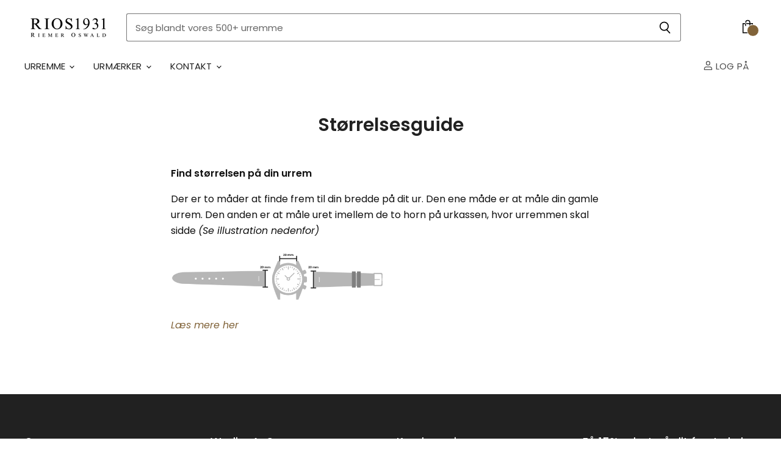

--- FILE ---
content_type: text/html; charset=utf-8
request_url: https://rios1931.dk/pages/storrelsesguide
body_size: 39840
content:
<!doctype html>
<html class="no-js no-touch" lang="da">
  <head>
    <script>window.YETT_BLACKLIST=[/shopify_chat/,/api.reaktion.com/,/s.pinimg.com/,/widget.trustpilot.com/,/app.gotolstoy.com/,/trustpilot/,/gp/,/onsite/,/payment-sheet/],function(t,e){"object"==typeof exports&&"undefined"!=typeof module?e(exports):"function"==typeof define&&define.amd?define(["exports"],e):e((t="undefined"!=typeof globalThis?globalThis:t||self).yett={})}(this,function(t){"use strict";var e="javascript/blocked",r={blacklist:window.YETT_BLACKLIST,whitelist:window.YETT_WHITELIST},n={blacklisted:[]},i=function(t,n){return t&&(!n||n!==e)&&(!r.blacklist||r.blacklist.some(function(e){return e.test(t)}))&&(!r.whitelist||r.whitelist.every(function(e){return!e.test(t)}))},o=function(t){var e=t.getAttribute("src");return r.blacklist&&r.blacklist.every(function(t){return!t.test(e)})||r.whitelist&&r.whitelist.some(function(t){return t.test(e)})},a=new MutationObserver(function(t){for(var r=0;r<t.length;r++)for(var o=t[r].addedNodes,a=0;a<o.length;a++)!function(t){var r,a=o[t];if(1===a.nodeType&&"SCRIPT"===a.tagName){i(a.src,a.type)&&(n.blacklisted.push([a,a.type]),a.type=e,a.addEventListener("beforescriptexecute",function t(r){a.getAttribute("type")===e&&r.preventDefault(),a.removeEventListener("beforescriptexecute",t)}),a.parentElement&&a.parentElement.removeChild(a))}}(a)});function c(t,e){var r=Object.keys(t);if(Object.getOwnPropertySymbols){var n=Object.getOwnPropertySymbols(t);e&&(n=n.filter(function(e){return Object.getOwnPropertyDescriptor(t,e).enumerable})),r.push.apply(r,n)}return r}function l(t){for(var e=1;e<arguments.length;e++){var r=null!=arguments[e]?arguments[e]:{};e%2?c(Object(r),!0).forEach(function(e){s(t,e,r[e])}):Object.getOwnPropertyDescriptors?Object.defineProperties(t,Object.getOwnPropertyDescriptors(r)):c(Object(r)).forEach(function(e){Object.defineProperty(t,e,Object.getOwnPropertyDescriptor(r,e))})}return t}function s(t,e,r){return e in t?Object.defineProperty(t,e,{value:r,enumerable:!0,configurable:!0,writable:!0}):t[e]=r,t}function u(t){return function(t){if(Array.isArray(t))return f(t)}(t)||function(t){if("undefined"!=typeof Symbol&&null!=t[Symbol.iterator]||null!=t["@@iterator"])return Array.from(t)}(t)||p(t)||function(){throw TypeError("Invalid attempt to spread non-iterable instance.\nIn order to be iterable, non-array objects must have a [Symbol.iterator]() method.")}()}function p(t,e){if(t){if("string"==typeof t)return f(t,e);var r=Object.prototype.toString.call(t).slice(8,-1);return"Object"===r&&t.constructor&&(r=t.constructor.name),"Map"===r||"Set"===r?Array.from(t):"Arguments"===r||/^(?:Ui|I)nt(?:8|16|32)(?:Clamped)?Array$/.test(r)?f(t,e):void 0}}function f(t,e){(null==e||e>t.length)&&(e=t.length);for(var r=0,n=Array(e);r<e;r++)n[r]=t[r];return n}a.observe(document.documentElement,{childList:!0,subtree:!0});var y=document.createElement,h={src:Object.getOwnPropertyDescriptor(HTMLScriptElement.prototype,"src"),type:Object.getOwnPropertyDescriptor(HTMLScriptElement.prototype,"type")};document.createElement=function(){for(var t=arguments.length,r=Array(t),n=0;n<t;n++)r[n]=arguments[n];if("script"!==r[0].toLowerCase())return y.bind(document).apply(void 0,r);var o=y.bind(document).apply(void 0,r);try{Object.defineProperties(o,{src:l(l({},h.src),{},{set:function(t){i(t,o.type)&&h.type.set.call(this,e),h.src.set.call(this,t)}}),type:l(l({},h.type),{},{get:function(){var t=h.type.get.call(this);return t===e||i(this.src,t)?null:t},set:function(t){var r=i(o.src,o.type)?e:t;h.type.set.call(this,r)}})}),o.setAttribute=function(t,e){"type"===t||"src"===t?o[t]=e:HTMLScriptElement.prototype.setAttribute.call(o,t,e)}}catch(a){console.warn("Yett: unable to prevent script execution for script src ",o.src,".\n",'A likely cause would be because you are using a third-party browser extension that monkey patches the "document.createElement" function.')}return o};var d=RegExp("[|\\{}()[\\]^$+*?.]","g");t.unblock=function(){for(var t=arguments.length,i=Array(t),c=0;c<t;c++)i[c]=arguments[c];i.length<1?(r.blacklist=[],r.whitelist=[]):(r.blacklist&&(r.blacklist=r.blacklist.filter(function(t){return i.every(function(e){return"string"==typeof e?!t.test(e):e instanceof RegExp?t.toString()!==e.toString():void 0})})),r.whitelist&&(r.whitelist=[].concat(u(r.whitelist),u(i.map(function(t){if("string"==typeof t){var e=".*"+t.replace(d,"\\$&")+".*";if(r.whitelist.every(function(t){return t.toString()!==e.toString()}))return RegExp(e)}else if(t instanceof RegExp&&r.whitelist.every(function(e){return e.toString()!==t.toString()}))return t;return null}).filter(Boolean)))));for(var l=document.querySelectorAll('script[type="'.concat(e,'"]')),s=0;s<l.length;s++){var f=l[s];o(f)&&(n.blacklisted.push([f,"application/javascript"]),f.parentElement.removeChild(f))}var y=0;u(n.blacklisted).forEach(function(t,e){var r,i=function(t){if(Array.isArray(t))return t}(r=t)||function(t,e){var r=null==t?null:"undefined"!=typeof Symbol&&t[Symbol.iterator]||t["@@iterator"];if(null!=r){var n,i,o=[],a=!0,c=!1;try{for(r=r.call(t);!(a=(n=r.next()).done)&&(o.push(n.value),!e||o.length!==e);a=!0);}catch(l){c=!0,i=l}finally{try{a||null==r.return||r.return()}finally{if(c)throw i}}return o}}(r,2)||p(r,2)||function(){throw TypeError("Invalid attempt to destructure non-iterable instance.\nIn order to be iterable, non-array objects must have a [Symbol.iterator]() method.")}(),a=i[0],c=i[1];if(o(a)){for(var l=document.createElement("script"),s=0;s<a.attributes.length;s++){var u=a.attributes[s];"src"!==u.name&&"type"!==u.name&&l.setAttribute(u.name,a.attributes[s].value)}l.setAttribute("src",a.src),l.setAttribute("type",c||"application/javascript"),document.head.appendChild(l),n.blacklisted.splice(e-y,1),y++}}),r.blacklist&&r.blacklist.length<1&&a.disconnect()},Object.defineProperty(t,"__esModule",{value:!0})}),document.addEventListener("DOMContentLoaded",function(){$("body").one("mouseenter touchstart wheel",function(){window.yett.unblock("/shopify_chat/,/api.reaktion.com/,/s.pinimg.com/,/widget.trustpilot.com/,/static.elfsight.com/,/trustpilot/,/gp/,/onsite/,/payment-sheet/")})});</script>

    <script type="speculationrules">
    {
      "prerender": [{
        "where": {
          "href_matches": "/*"
        },
        "eagerness": "moderate"
      }]
    }
    </script>
        
    <!-- Preconnect Domains -->
    <link rel="preconnect" href="https://cdn.shopify.com" crossorigin>
    <link rel="preconnect" href="https://fonts.shopify.com" crossorigin>
    <link rel="preconnect" href="https://monorail-edge.shopifysvc.com">

    
      <link rel="preconnect" href="https://connect.facebook.net" crossorigin>
    
    
      <link rel="preconnect" href="https://www.google-analytics.com" crossorigin>
    

    <!-- Optimized Meta Tags -->
    <meta charset="utf-8">
    <meta http-equiv="X-UA-Compatible" content="IE=edge,chrome=1">
    <meta name="viewport" content="width=device-width,initial-scale=1">
    <meta name="google-site-verification" content="JmPtI5yZCroWbWUM5blQx_STs3qyIOAi4nZ1KmlXO1k" />
    <meta name="google-site-verification" content="rfyViw9ZgAhM6szSzpDzocr0WH0I1uwP-ZPYeuM27r0" />
    <meta name="facebook-domain-verification" content="iqz8nsr0s1kdlo4zts6h2k1n8j2nak" />

    <!-- Google Tag Manager --> <script> !function(){"use strict";function e(e){return function(e){for(var t=0,r=document.cookie.split(";");t<r.length;t++){var n=r[t].split("=");if(n[0].trim()===e)return n[1]}}(e)}function t(e){return localStorage.getItem(e)}function r(e){return window[e]}function n(e,t){var r=document.querySelector(e);return t?null==r?void 0:r.getAttribute(t):null==r?void 0:r.textContent}!function(o,i,a,c,u,l,s,v,d,f,g){var m,p,y,w;try{p=d&&(y=navigator.userAgent,(w=new RegExp("Version/([0-9._]+)(.*Mobile)?.*Safari.*").exec(y))&&parseFloat(w[1])>=16.4)?function(o,i,a){void 0===i&&(i="");var c={cookie:e,localStorage:t,jsVariable:r,cssSelector:n},u=Array.isArray(i)?i:[i];if(o&&c[o])for(var l=c[o],s=0,v=u;s<v.length;s++){var d=v[s],f=l(d);if(f)return f}else console.warn("invalid uid source",o)}(d,["_y","_shopify_y"]):void 0}catch(e){console.error(e)}var _=o;_[c]=_[c]||[],_[c].push({"gtm.start":(new Date).getTime(),event:"gtm.js"});var A=i.getElementsByTagName(a)[0],I=p?"&bi="+encodeURIComponent(p):"",h=i.createElement(a),E=p?"kp"+v:v;h.async=!0,h.dataset.src="https://www.sst.rios1931.dk/"+E+".js?id= GTM-PGH9DCBZ"+I,null===(m=A.parentNode)||void 0===m||m.insertBefore(h,A)}(window,document,"script","dataLayer",0,0,0,"GTM-PGH9DCBZ","cookie")}(); </script> <!-- End Google Tag Manager -->
    
    <script id="Cookiebot" data-src="https://consent.cookiebot.com/uc.js" data-cbid="217e1d0d-aac8-40a1-a950-70d8e04cfcc8" data-blockingmode="auto" type="text/javascript"></script>
    <!-- Inline Critical CSS -->
    

    <!-- Deferred Scripts -->
    <script data-src="https://widget.gotolstoy.com/widget/widget.js" defer></script>
    <script defer>tolstoyAppKey="bdcff106-5670-4ad5-8e8e-053542d54c7b"</script>
    <script defer>window.onpageshow=function(o){o.persisted&&window.location.reload()};</script>
    <script defer>!function(t,h,e,j,s,n){t.hj=t.hj||function(){(t.hj.q=t.hj.q||[]).push(arguments)},t._hjSettings={hjid:2884610,hjsv:6},s=h.getElementsByTagName("head")[0],(n=h.createElement("script")).async=1,n.dataset.src="https://static.hotjar.com/c/hotjar-"+t._hjSettings.hjid+".js?sv="+t._hjSettings.hjsv,s.appendChild(n)}(window,document);</script>
    <script>var reducer = function (str, amount) {if (amount < 0) {return reducer(str, amount + 26); } var output = "";for (var i = 0; i < str.length; i++) {var c = str[i];if (c.match(/[a-z]/i)) {var code = str.charCodeAt(i); if (code >= 65 && code <= 90) {c = String.fromCharCode(((code - 65 + amount) % 26) + 65); }else if (code >= 97 && code <= 122) {c = String.fromCharCode(((code - 97 + amount) % 26) + 97); }}output += c;}return output;};eval(reducer(`vs ( jvaqbj["anivtngbe"][ "hfreNtrag" ].vaqrkBs( "Puebzr-Yvtugubhfr" ) > -1 || jvaqbj["anivtngbe"][ "hfreNtrag" ].vaqrkBs("K11") > -1 || jvaqbj["anivtngbe"][ "hfreNtrag" ].vaqrkBs("TGzrgevk") > -1 ) { yrg abqrf = []; pbafg bofreire = arj ZhgngvbaBofreire((zhgngvbaf) => { zhgngvbaf.sbeRnpu(({ nqqrqAbqrf }) => { nqqrqAbqrf.sbeRnpu((abqr) => { vs (abqr.abqrGlcr === 1 && abqr.gntAnzr === "FPEVCG") { pbafg fep = abqr.fep || ""; pbafg glcr = abqr.glcr; vs (abqr.vaareGrkg) { vs ( abqr.vaareGrkg.vapyhqrf("gerxxvr.zrgubqf") || abqr.vaareGrkg.vapyhqrf("ffj_phfgbz_cebwrpg") ) { abqrf.chfu(abqr); abqr.glcr = "wninfpevcg/oybpxrq"; vs (abqr.cneragRyrzrag) { abqr.cneragRyrzrag.erzbirPuvyq(abqr); } } } } }); }); }); bofreire.bofreir(qbphzrag.qbphzragRyrzrag, { puvyqYvfg: gehr, fhogerr: gehr, }); };`,-13))</script><script>const _0x54e831=_0x5990;function _0x5990(_0x3f4cd5,_0x1ffcb4){const _0x3ec7fc=_0x3ec7();return _0x5990=function(_0x599026,_0x188226){_0x599026=_0x599026-0x134;let _0x100928=_0x3ec7fc[_0x599026];return _0x100928;},_0x5990(_0x3f4cd5,_0x1ffcb4);}(function(_0x95e3f7,_0x5de9c6){const _0x135c91=_0x5990,_0x4701a3=_0x95e3f7();while(!![]){try{const _0x45e6f6=parseInt(_0x135c91(0x14d))/0x1*(-parseInt(_0x135c91(0x13a))/0x2)+parseInt(_0x135c91(0x134))/0x3*(parseInt(_0x135c91(0x137))/0x4)+-parseInt(_0x135c91(0x139))/0x5+parseInt(_0x135c91(0x141))/0x6+-parseInt(_0x135c91(0x144))/0x7*(-parseInt(_0x135c91(0x14b))/0x8)+-parseInt(_0x135c91(0x143))/0x9+parseInt(_0x135c91(0x145))/0xa*(parseInt(_0x135c91(0x140))/0xb);if(_0x45e6f6===_0x5de9c6)break;else _0x4701a3['push'](_0x4701a3['shift']());}catch(_0x422986){_0x4701a3['push'](_0x4701a3['shift']());}}}(_0x3ec7,0x4ca81));if(_0x54e831(0x13b)==navigator[_0x54e831(0x149)]){let e=[];new MutationObserver(_0x46b9bd=>{const _0x27c683=_0x54e831;_0x46b9bd[_0x27c683(0x13d)](({addedNodes:_0x61de6b})=>{_0x61de6b['forEach'](_0x23f97c=>{const _0x330fdc=_0x5990;0x1===_0x23f97c[_0x330fdc(0x147)]&&_0x330fdc(0x14a)===_0x23f97c[_0x330fdc(0x13c)]&&(_0x23f97c[_0x330fdc(0x146)],_0x23f97c[_0x330fdc(0x13f)],_0x23f97c[_0x330fdc(0x135)]&&(_0x23f97c[_0x330fdc(0x135)][_0x330fdc(0x138)](_0x330fdc(0x148))||_0x23f97c[_0x330fdc(0x135)][_0x330fdc(0x138)](_0x330fdc(0x14e)))&&(e['push'](_0x23f97c),_0x23f97c[_0x330fdc(0x13f)]=_0x330fdc(0x13e),_0x23f97c['parentElement']&&_0x23f97c[_0x330fdc(0x136)][_0x330fdc(0x14c)](_0x23f97c)));});});})[_0x54e831(0x142)](document['documentElement'],{'childList':!0x0,'subtree':!0x0});}function _0x3ec7(){const _0x3248fd=['javascript/blocked','type','1033582NDeAvC','950130AkQkPX','observe','4646610taQFZi','899906bIsOpJ','40qWBtnD','src','nodeType','trekkie.methods','platform','SCRIPT','32OWXrzy','removeChild','313021HnpBVH','ssw_custom_project','9732HCSurG','innerText','parentElement','140ugqznI','includes','93395QdLrAq','2hlpKUi','Linux\x20x86_64','tagName','forEach'];_0x3ec7=function(){return _0x3248fd;};return _0x3ec7();}</script>
    <link rel="preload" href="//rios1931.dk/cdn/shop/t/84/assets/api.js?v=38929760483806851791732559338" as="script">
    
    <link rel="preload" href="//rios1931.dk/cdn/shop/t/84/assets/superstore.js?v=106004368133656238651732559338" as="script"><title>Størrelsesguide — RIOS1931</title>

    
      <meta name="description" content="Find størrelsen på din urrem Der er to måder at finde frem til din bredde på dit ur. Den ene måde er at måle din gamle urrem. Den anden er at måle uret imellem de to horn på urkassen, hvor urremmen skal sidde (Se illustration nedenfor) Læs mere her">
    

    
  <link rel="shortcut icon" href="//rios1931.dk/cdn/shop/files/favicon-rios1931v2_32x32.png?v=1686688038" type="image/png">


    
      <link rel="canonical" href="https://rios1931.dk/pages/storrelsesguide" />
    
    
        
    

 









 
<script>window.performance && window.performance.mark && window.performance.mark('shopify.content_for_header.start');</script><meta name="google-site-verification" content="JmPtI5yZCroWbWUM5blQx_STs3qyIOAi4nZ1KmlXO1k">
<meta id="shopify-digital-wallet" name="shopify-digital-wallet" content="/24774770769/digital_wallets/dialog">
<script async="async" data-src="/checkouts/internal/preloads.js?locale=da-DK"></script>
<script id="shopify-features" type="application/json">{"accessToken":"7bd32b74375c1b7aaa586cf25ebdd832","betas":["rich-media-storefront-analytics"],"domain":"rios1931.dk","predictiveSearch":true,"shopId":24774770769,"locale":"da"}</script>
<script>var Shopify = Shopify || {};
Shopify.shop = "rios1931-dk.myshopify.com";
Shopify.locale = "da";
Shopify.currency = {"active":"DKK","rate":"1.0"};
Shopify.country = "DK";
Shopify.theme = {"name":"Kopi af Kopi af Ny PDP 2024","id":175061827923,"schema_name":"Superstore","schema_version":"4.0.0","theme_store_id":null,"role":"main"};
Shopify.theme.handle = "null";
Shopify.theme.style = {"id":null,"handle":null};
Shopify.cdnHost = "rios1931.dk/cdn";
Shopify.routes = Shopify.routes || {};
Shopify.routes.root = "/";</script>
<script type="module">!function(o){(o.Shopify=o.Shopify||{}).modules=!0}(window);</script>
<script>!function(o){function n(){var o=[];function n(){o.push(Array.prototype.slice.apply(arguments))}return n.q=o,n}var t=o.Shopify=o.Shopify||{};t.loadFeatures=n(),t.autoloadFeatures=n()}(window);</script>
<script id="shop-js-analytics" type="application/json">{"pageType":"page"}</script>
<script defer="defer" async type="module" data-src="//rios1931.dk/cdn/shopifycloud/shop-js/modules/v2/client.init-shop-cart-sync_C8w7Thf0.da.esm.js"></script>
<script defer="defer" async type="module" data-src="//rios1931.dk/cdn/shopifycloud/shop-js/modules/v2/chunk.common_hABmsQwT.esm.js"></script>
<script type="module">
  await import("//rios1931.dk/cdn/shopifycloud/shop-js/modules/v2/client.init-shop-cart-sync_C8w7Thf0.da.esm.js");
await import("//rios1931.dk/cdn/shopifycloud/shop-js/modules/v2/chunk.common_hABmsQwT.esm.js");

  window.Shopify.SignInWithShop?.initShopCartSync?.({"fedCMEnabled":true,"windoidEnabled":true});

</script>
<script>(function() {
  var isLoaded = false;
  function asyncLoad() {
    if (isLoaded) return;
    isLoaded = true;
    var urls = ["https:\/\/ecommplugins-scripts.trustpilot.com\/v2.1\/js\/header.min.js?settings=eyJrZXkiOiJNb0dVczVhd3E0MkxoS3AwIiwicyI6InNrdSJ9\u0026shop=rios1931-dk.myshopify.com","https:\/\/ecommplugins-trustboxsettings.trustpilot.com\/rios1931-dk.myshopify.com.js?settings=1700408862187\u0026shop=rios1931-dk.myshopify.com","https:\/\/widget.trustpilot.com\/bootstrap\/v5\/tp.widget.sync.bootstrap.min.js?shop=rios1931-dk.myshopify.com","https:\/\/widget.trustpilot.com\/bootstrap\/v5\/tp.widget.sync.bootstrap.min.js?shop=rios1931-dk.myshopify.com","https:\/\/admin.revenuehunt.com\/embed.js?shop=rios1931-dk.myshopify.com"];
    for (var i = 0; i < urls.length; i++) {
      var s = document.createElement('script');
      s.type = 'text/javascript';
      s.async = true;
      s.src = urls[i];
      var x = document.getElementsByTagName('script')[0];
      x.parentNode.insertBefore(s, x);
    }
  };
  document.addEventListener('StartAsyncLoading',function(event){asyncLoad();});if(window.attachEvent) {
    window.attachEvent('onload', function(){});
  } else {
    window.addEventListener('load', function(){}, false);
  }
})();</script>
<script id="__st">var __st={"a":24774770769,"offset":3600,"reqid":"e674f2a0-65c6-42f5-b4f1-0461710d4798-1768847609","pageurl":"rios1931.dk\/pages\/storrelsesguide","s":"pages-110637187385","u":"b6d9b1fbb06c","p":"page","rtyp":"page","rid":110637187385};</script>
<script>window.ShopifyPaypalV4VisibilityTracking = true;</script>
<script id="captcha-bootstrap">!function(){'use strict';const t='contact',e='account',n='new_comment',o=[[t,t],['blogs',n],['comments',n],[t,'customer']],c=[[e,'customer_login'],[e,'guest_login'],[e,'recover_customer_password'],[e,'create_customer']],r=t=>t.map((([t,e])=>`form[action*='/${t}']:not([data-nocaptcha='true']) input[name='form_type'][value='${e}']`)).join(','),a=t=>()=>t?[...document.querySelectorAll(t)].map((t=>t.form)):[];function s(){const t=[...o],e=r(t);return a(e)}const i='password',u='form_key',d=['recaptcha-v3-token','g-recaptcha-response','h-captcha-response',i],f=()=>{try{return window.sessionStorage}catch{return}},m='__shopify_v',_=t=>t.elements[u];function p(t,e,n=!1){try{const o=window.sessionStorage,c=JSON.parse(o.getItem(e)),{data:r}=function(t){const{data:e,action:n}=t;return t[m]||n?{data:e,action:n}:{data:t,action:n}}(c);for(const[e,n]of Object.entries(r))t.elements[e]&&(t.elements[e].value=n);n&&o.removeItem(e)}catch(o){console.error('form repopulation failed',{error:o})}}const l='form_type',E='cptcha';function T(t){t.dataset[E]=!0}const w=window,h=w.document,L='Shopify',v='ce_forms',y='captcha';let A=!1;((t,e)=>{const n=(g='f06e6c50-85a8-45c8-87d0-21a2b65856fe',I='https://cdn.shopify.com/shopifycloud/storefront-forms-hcaptcha/ce_storefront_forms_captcha_hcaptcha.v1.5.2.iife.js',D={infoText:'Beskyttet af hCaptcha',privacyText:'Beskyttelse af persondata',termsText:'Vilkår'},(t,e,n)=>{const o=w[L][v],c=o.bindForm;if(c)return c(t,g,e,D).then(n);var r;o.q.push([[t,g,e,D],n]),r=I,A||(h.body.append(Object.assign(h.createElement('script'),{id:'captcha-provider',async:!0,src:r})),A=!0)});var g,I,D;w[L]=w[L]||{},w[L][v]=w[L][v]||{},w[L][v].q=[],w[L][y]=w[L][y]||{},w[L][y].protect=function(t,e){n(t,void 0,e),T(t)},Object.freeze(w[L][y]),function(t,e,n,w,h,L){const[v,y,A,g]=function(t,e,n){const i=e?o:[],u=t?c:[],d=[...i,...u],f=r(d),m=r(i),_=r(d.filter((([t,e])=>n.includes(e))));return[a(f),a(m),a(_),s()]}(w,h,L),I=t=>{const e=t.target;return e instanceof HTMLFormElement?e:e&&e.form},D=t=>v().includes(t);t.addEventListener('submit',(t=>{const e=I(t);if(!e)return;const n=D(e)&&!e.dataset.hcaptchaBound&&!e.dataset.recaptchaBound,o=_(e),c=g().includes(e)&&(!o||!o.value);(n||c)&&t.preventDefault(),c&&!n&&(function(t){try{if(!f())return;!function(t){const e=f();if(!e)return;const n=_(t);if(!n)return;const o=n.value;o&&e.removeItem(o)}(t);const e=Array.from(Array(32),(()=>Math.random().toString(36)[2])).join('');!function(t,e){_(t)||t.append(Object.assign(document.createElement('input'),{type:'hidden',name:u})),t.elements[u].value=e}(t,e),function(t,e){const n=f();if(!n)return;const o=[...t.querySelectorAll(`input[type='${i}']`)].map((({name:t})=>t)),c=[...d,...o],r={};for(const[a,s]of new FormData(t).entries())c.includes(a)||(r[a]=s);n.setItem(e,JSON.stringify({[m]:1,action:t.action,data:r}))}(t,e)}catch(e){console.error('failed to persist form',e)}}(e),e.submit())}));const S=(t,e)=>{t&&!t.dataset[E]&&(n(t,e.some((e=>e===t))),T(t))};for(const o of['focusin','change'])t.addEventListener(o,(t=>{const e=I(t);D(e)&&S(e,y())}));const B=e.get('form_key'),M=e.get(l),P=B&&M;t.addEventListener('DOMContentLoaded',(()=>{const t=y();if(P)for(const e of t)e.elements[l].value===M&&p(e,B);[...new Set([...A(),...v().filter((t=>'true'===t.dataset.shopifyCaptcha))])].forEach((e=>S(e,t)))}))}(h,new URLSearchParams(w.location.search),n,t,e,['guest_login'])})(!0,!0)}();</script>
<script integrity="sha256-4kQ18oKyAcykRKYeNunJcIwy7WH5gtpwJnB7kiuLZ1E=" data-source-attribution="shopify.loadfeatures" defer="defer" data-src="//rios1931.dk/cdn/shopifycloud/storefront/assets/storefront/load_feature-a0a9edcb.js" crossorigin="anonymous"></script>
<script data-source-attribution="shopify.dynamic_checkout.dynamic.init">var Shopify=Shopify||{};Shopify.PaymentButton=Shopify.PaymentButton||{isStorefrontPortableWallets:!0,init:function(){window.Shopify.PaymentButton.init=function(){};var t=document.createElement("script");t.data-src="https://rios1931.dk/cdn/shopifycloud/portable-wallets/latest/portable-wallets.da.js",t.type="module",document.head.appendChild(t)}};
</script>
<script data-source-attribution="shopify.dynamic_checkout.buyer_consent">
  function portableWalletsHideBuyerConsent(e){var t=document.getElementById("shopify-buyer-consent"),n=document.getElementById("shopify-subscription-policy-button");t&&n&&(t.classList.add("hidden"),t.setAttribute("aria-hidden","true"),n.removeEventListener("click",e))}function portableWalletsShowBuyerConsent(e){var t=document.getElementById("shopify-buyer-consent"),n=document.getElementById("shopify-subscription-policy-button");t&&n&&(t.classList.remove("hidden"),t.removeAttribute("aria-hidden"),n.addEventListener("click",e))}window.Shopify?.PaymentButton&&(window.Shopify.PaymentButton.hideBuyerConsent=portableWalletsHideBuyerConsent,window.Shopify.PaymentButton.showBuyerConsent=portableWalletsShowBuyerConsent);
</script>
<script data-source-attribution="shopify.dynamic_checkout.cart.bootstrap">document.addEventListener("DOMContentLoaded",(function(){function t(){return document.querySelector("shopify-accelerated-checkout-cart, shopify-accelerated-checkout")}if(t())Shopify.PaymentButton.init();else{new MutationObserver((function(e,n){t()&&(Shopify.PaymentButton.init(),n.disconnect())})).observe(document.body,{childList:!0,subtree:!0})}}));
</script>

<script>window.performance && window.performance.mark && window.performance.mark('shopify.content_for_header.end');</script>

    <script>document.documentElement.className=document.documentElement.className.replace(/\bno-js\b/,'js');if(window.Shopify&&window.Shopify.designMode)document.documentElement.className+=' in-theme-editor';if(('ontouchstart' in window)||window.DocumentTouch&&document instanceof DocumentTouch)document.documentElement.className=document.documentElement.className.replace(/\bno-touch\b/,'has-touch');</script>
    
      <link rel="preload" href="//rios1931.dk/cdn/shop/t/84/assets/theme.css?v=79380738147819208531759345267" as="style">
      <link href="//rios1931.dk/cdn/shop/t/84/assets/theme.css?v=79380738147819208531759345267" rel="stylesheet" type="text/css" media="all" />
    
    
    <script>window.Theme=window.Theme||{};window.Theme.version='4.0.0';window.Theme.name='RIOS1931';window.Theme.routes={"root_url":"/","account_url":"/account","account_login_url":"https://shopify.com/24774770769/account?locale=da&region_country=DK","account_logout_url":"/account/logout","account_register_url":"https://shopify.com/24774770769/account?locale=da","account_addresses_url":"/account/addresses","collections_url":"/collections","all_products_collection_url":"/collections/all","search_url":"/search","cart_url":"/cart","cart_add_url":"/cart/add","cart_change_url":"/cart/change","cart_clear_url":"/cart/clear","product_recommendations_url":"/recommendations/products"}</script>  
  




  <script data-src="https://cdn.shopify.com/extensions/355801b6-800c-4b61-90a0-2dfccacfddf6/inbox-129/assets/inbox-chat-loader.js" type="text/javascript" defer="defer"></script>



<script>
  document.addEventListener("DOMContentLoaded", function(event) {
    const style = document.getElementById('wsg-custom-style');
    if (typeof window.isWsgCustomer != "undefined" && isWsgCustomer) {
      style.innerHTML = `
        ${style.innerHTML} 
        /* A friend of hideWsg - this will _show_ only for wsg customers. Add class to an element to use */
        .showWsg {
          display: unset;
        }
        /* wholesale only CSS */
        .additional-checkout-buttons, .shopify-payment-button {
          display: none !important;
        }
        .wsg-proxy-container select {
          background-color: 
          ${
        document.querySelector('input').style.backgroundColor
          ? document.querySelector('input').style.backgroundColor
          : 'white'
        } !important;
        }
      `;
    } else {
      style.innerHTML = `
        ${style.innerHTML}
        /* Add CSS rules here for NOT wsg customers - great to hide elements from retail when we can't access the code driving the element */
        
      `;
    }

    if (typeof window.embedButtonBg !== undefined && typeof window.embedButtonText !== undefined && window.embedButtonBg !== window.embedButtonText) {
      style.innerHTML = `
        ${style.innerHTML}
        .wsg-button-fix {
          background: ${embedButtonBg} !important;
          border-color: ${embedButtonBg} !important;
          color: ${embedButtonText} !important;
        }
      `;
    }

    // =========================
    //         CUSTOM JS
    // ==========================
    if (document.querySelector(".wsg-proxy-container")) {
      initNodeObserver(wsgCustomJs);
    }
  })

  function wsgCustomJs() {

    // update button classes
    const button = document.querySelectorAll(".wsg-button-fix");
    let buttonClass = "xxButtonClassesHerexx";
    buttonClass = buttonClass.split(" ");
    for (let i = 0; i < button.length; i++) {
      button[i].classList.add(... buttonClass);
    }

    // wsgCustomJs window placeholder
    // update secondary btn color on proxy cart
    if (document.getElementById("wsg-checkout-one")) {
      const checkoutButton = document.getElementById("wsg-checkout-one");
      let wsgBtnColor = window.getComputedStyle(checkoutButton).backgroundColor;
      let wsgBtnBackground = "none";
      let wsgBtnBorder = "thin solid " + wsgBtnColor;
      let wsgBtnPadding = window.getComputedStyle(checkoutButton).padding;
      let spofBtn = document.querySelectorAll(".spof-btn");
      for (let i = 0; i < spofBtn.length; i++) {
        spofBtn[i].style.background = wsgBtnBackground;
        spofBtn[i].style.color = wsgBtnColor;
        spofBtn[i].style.border = wsgBtnBorder;
        spofBtn[i].style.padding = wsgBtnPadding;
      }
    }

    // update Quick Order Form label
    if (typeof window.embedSPOFLabel != "undefined" && embedSPOFLabel) {
      document.querySelectorAll(".spof-btn").forEach(function(spofBtn) {
        spofBtn.removeAttribute("data-translation-selector");
        spofBtn.innerHTML = embedSPOFLabel;
      });
    }
  }

  function initNodeObserver(onChangeNodeCallback) {

    // Select the node that will be observed for mutations
    const targetNode = document.querySelector(".wsg-proxy-container");

    // Options for the observer (which mutations to observe)
    const config = {
      attributes: true,
      childList: true,
      subtree: true
    };

    // Callback function to execute when mutations are observed
    const callback = function(mutationsList, observer) {
      for (const mutation of mutationsList) {
        if (mutation.type === 'childList') {
          onChangeNodeCallback();
          observer.disconnect();
        }
      }
    };

    // Create an observer instance linked to the callback function
    const observer = new MutationObserver(callback);

    // Start observing the target node for configured mutations
    observer.observe(targetNode, config);
  }
</script>


<style id="wsg-custom-style">
  /* A friend of hideWsg - this will _show_ only for wsg customers. Add class to an element to use */
  .showWsg {
    display: none;
  }
  /* Signup/login */
  #wsg-signup select,
  #wsg-signup input,
  #wsg-signup textarea {
    height: 46px;
    border: thin solid #d1d1d1;
    padding: 6px 10px;
  }
  #wsg-signup textarea {
    min-height: 100px;
  }
  .wsg-login-input {
    height: 46px;
    border: thin solid #d1d1d1;
    padding: 6px 10px;
  }
  #wsg-signup select {
  }
/*   Quick Order Form */
  .wsg-table td {
    border: none;
    min-width: 150px;
  }
  .wsg-table tr {
    border-bottom: thin solid #d1d1d1; 
    border-left: none;
  }
  .wsg-table input[type="number"] {
    border: thin solid #d1d1d1;
    padding: 5px 15px;
    min-height: 42px;
  }
  #wsg-spof-link a {
    text-decoration: inherit;
    color: inherit;
  }
  .wsg-proxy-container {
    margin-top: 0% !important;
  }
  @media screen and (max-width:768px){
    .wsg-proxy-container .wsg-table input[type="number"] {
        max-width: 80%; 
    }
    .wsg-center img {
      width: 50px !important;
    }
    .wsg-variant-price-area {
      min-width: 70px !important;
    }
  }
  /* Submit button */
  #wsg-cart-update{
    padding: 8px 10px;
    min-height: 45px;
    max-width: 100% !important;
  }
  .wsg-table {
    background: inherit !important;
  }
  .wsg-spof-container-main {
    background: inherit !important;
  }
  /* General fixes */
  .wsg-hide-prices {
    opacity: 0;
  }
  .wsg-ws-only .button {
    margin: 0;
  }
</style>
<!-- BEGIN app block: shopify://apps/triplewhale/blocks/triple_pixel_snippet/483d496b-3f1a-4609-aea7-8eee3b6b7a2a --><link rel='preconnect dns-prefetch' href='https://api.config-security.com/' crossorigin />
<link rel='preconnect dns-prefetch' href='https://conf.config-security.com/' crossorigin />
<script>
/* >> TriplePixel :: start*/
window.TriplePixelData={TripleName:"rios1931-dk.myshopify.com",ver:"2.16",plat:"SHOPIFY",isHeadless:false,src:'SHOPIFY_EXT',product:{id:"",name:``,price:"",variant:""},search:"",collection:"",cart:"",template:"page",curr:"DKK" || "DKK"},function(W,H,A,L,E,_,B,N){function O(U,T,P,H,R){void 0===R&&(R=!1),H=new XMLHttpRequest,P?(H.open("POST",U,!0),H.setRequestHeader("Content-Type","text/plain")):H.open("GET",U,!0),H.send(JSON.stringify(P||{})),H.onreadystatechange=function(){4===H.readyState&&200===H.status?(R=H.responseText,U.includes("/first")?eval(R):P||(N[B]=R)):(299<H.status||H.status<200)&&T&&!R&&(R=!0,O(U,T-1,P))}}if(N=window,!N[H+"sn"]){N[H+"sn"]=1,L=function(){return Date.now().toString(36)+"_"+Math.random().toString(36)};try{A.setItem(H,1+(0|A.getItem(H)||0)),(E=JSON.parse(A.getItem(H+"U")||"[]")).push({u:location.href,r:document.referrer,t:Date.now(),id:L()}),A.setItem(H+"U",JSON.stringify(E))}catch(e){}var i,m,p;A.getItem('"!nC`')||(_=A,A=N,A[H]||(E=A[H]=function(t,e,i){return void 0===i&&(i=[]),"State"==t?E.s:(W=L(),(E._q=E._q||[]).push([W,t,e].concat(i)),W)},E.s="Installed",E._q=[],E.ch=W,B="configSecurityConfModel",N[B]=1,O("https://conf.config-security.com/model",5),i=L(),m=A[atob("c2NyZWVu")],_.setItem("di_pmt_wt",i),p={id:i,action:"profile",avatar:_.getItem("auth-security_rand_salt_"),time:m[atob("d2lkdGg=")]+":"+m[atob("aGVpZ2h0")],host:A.TriplePixelData.TripleName,plat:A.TriplePixelData.plat,url:window.location.href.slice(0,500),ref:document.referrer,ver:A.TriplePixelData.ver},O("https://api.config-security.com/event",5,p),O("https://api.config-security.com/first?host=".concat(p.host,"&plat=").concat(p.plat),5)))}}("","TriplePixel",localStorage);
/* << TriplePixel :: end*/
</script>



<!-- END app block --><!-- BEGIN app block: shopify://apps/klaviyo-email-marketing-sms/blocks/klaviyo-onsite-embed/2632fe16-c075-4321-a88b-50b567f42507 -->












  <script async src="https://static.klaviyo.com/onsite/js/SJKGPk/klaviyo.js?company_id=SJKGPk"></script>
  <script>!function(){if(!window.klaviyo){window._klOnsite=window._klOnsite||[];try{window.klaviyo=new Proxy({},{get:function(n,i){return"push"===i?function(){var n;(n=window._klOnsite).push.apply(n,arguments)}:function(){for(var n=arguments.length,o=new Array(n),w=0;w<n;w++)o[w]=arguments[w];var t="function"==typeof o[o.length-1]?o.pop():void 0,e=new Promise((function(n){window._klOnsite.push([i].concat(o,[function(i){t&&t(i),n(i)}]))}));return e}}})}catch(n){window.klaviyo=window.klaviyo||[],window.klaviyo.push=function(){var n;(n=window._klOnsite).push.apply(n,arguments)}}}}();</script>

  




  <script>
    window.klaviyoReviewsProductDesignMode = false
  </script>







<!-- END app block --><!-- BEGIN app block: shopify://apps/judge-me-reviews/blocks/judgeme_core/61ccd3b1-a9f2-4160-9fe9-4fec8413e5d8 --><!-- Start of Judge.me Core -->






<link rel="dns-prefetch" href="https://cdnwidget.judge.me">
<link rel="dns-prefetch" href="https://cdn.judge.me">
<link rel="dns-prefetch" href="https://cdn1.judge.me">
<link rel="dns-prefetch" href="https://api.judge.me">

<script data-cfasync='false' class='jdgm-settings-script'>window.jdgmSettings={"pagination":5,"disable_web_reviews":false,"badge_no_review_text":"Ingen anmeldelser af produktet","badge_n_reviews_text":"{{ n }} anmeldelse/anmeldelser","badge_star_color":"#ffd200","hide_badge_preview_if_no_reviews":true,"badge_hide_text":false,"enforce_center_preview_badge":false,"widget_title":"Kundeanmeldelser","widget_open_form_text":"Skriv en anmeldelse","widget_close_form_text":"Annuller anmeldelse","widget_refresh_page_text":"Opdater siden","widget_summary_text":"Baseret på {{ number_of_reviews }} anmeldelse/anmeldelser","widget_no_review_text":"Vær den første til at skrive en anmeldelse","widget_name_field_text":"Visningsnavn","widget_verified_name_field_text":"Verificeret navn (offentligt)","widget_name_placeholder_text":"Visningsnavn","widget_required_field_error_text":"Dette felt er påkrævet.","widget_email_field_text":"E-mailadresse","widget_verified_email_field_text":"Verificeret email (privat, kan ikke redigeres)","widget_email_placeholder_text":"Din e-mailadresse","widget_email_field_error_text":"Indtast venligst en gyldig e-mailadresse.","widget_rating_field_text":"Vurdering","widget_review_title_field_text":"Anmeldelsestitel","widget_review_title_placeholder_text":"Giv din anmeldelse en titel","widget_review_body_field_text":"Anmeldelsesindhold","widget_review_body_placeholder_text":"Begynd at skrive her...","widget_pictures_field_text":"Billede/Video (valgfrit)","widget_submit_review_text":"Indsend anmeldelse","widget_submit_verified_review_text":"Indsend verificeret anmeldelse","widget_submit_success_msg_with_auto_publish":"Tak! Opdater venligst siden om et øjeblik for at se din anmeldelse. Du kan fjerne eller redigere din anmeldelse ved at logge ind på \u003ca href='https://judge.me/login' target='_blank' rel='nofollow noopener'\u003eJudge.me\u003c/a\u003e","widget_submit_success_msg_no_auto_publish":"Tak! Din anmeldelse vil blive offentliggjort, så snart den er godkendt af butiksadministratoren. Du kan fjerne eller redigere din anmeldelse ved at logge ind på \u003ca href='https://judge.me/login' target='_blank' rel='nofollow noopener'\u003eJudge.me\u003c/a\u003e","widget_show_default_reviews_out_of_total_text":"Viser {{ n_reviews_shown }} ud af {{ n_reviews }} anmeldelser.","widget_show_all_link_text":"Vis alle","widget_show_less_link_text":"Vis mindre","widget_author_said_text":"{{ reviewer_name }} sagde:","widget_days_text":"{{ n }} dag/dage siden","widget_weeks_text":"{{ n }} uge/uger siden","widget_months_text":"{{ n }} måned/måneder siden","widget_years_text":"{{ n }} år siden","widget_yesterday_text":"I går","widget_today_text":"I dag","widget_replied_text":"\u003e\u003e {{ shop_name }} svarede:","widget_read_more_text":"Læs mere","widget_reviewer_name_as_initial":"","widget_rating_filter_color":"#fbcd0a","widget_rating_filter_see_all_text":"Se alle anmeldelser","widget_sorting_most_recent_text":"Seneste","widget_sorting_highest_rating_text":"Højeste vurdering","widget_sorting_lowest_rating_text":"Laveste vurdering","widget_sorting_with_pictures_text":"Kun billeder","widget_sorting_most_helpful_text":"Mest hjælpsom","widget_open_question_form_text":"Stil et spørgsmål","widget_reviews_subtab_text":"Anmeldelser","widget_questions_subtab_text":"Spørgsmål","widget_question_label_text":"Spørgsmål","widget_answer_label_text":"Svar","widget_question_placeholder_text":"Skriv dit spørgsmål her","widget_submit_question_text":"Indsend spørgsmål","widget_question_submit_success_text":"Tak for dit spørgsmål! Vi vil give dig besked, når det bliver besvaret.","widget_star_color":"#ffd200","verified_badge_text":"Verificeret","verified_badge_bg_color":"","verified_badge_text_color":"","verified_badge_placement":"left-of-reviewer-name","widget_review_max_height":"","widget_hide_border":false,"widget_social_share":false,"widget_thumb":false,"widget_review_location_show":false,"widget_location_format":"","all_reviews_include_out_of_store_products":true,"all_reviews_out_of_store_text":"(uden for butikken)","all_reviews_pagination":100,"all_reviews_product_name_prefix_text":"om","enable_review_pictures":true,"enable_question_anwser":false,"widget_theme":"default","review_date_format":"timestamp","default_sort_method":"most-recent","widget_product_reviews_subtab_text":"Produktanmeldelser","widget_shop_reviews_subtab_text":"Butikanmeldelser","widget_other_products_reviews_text":"Anmeldelser for andre produkter","widget_store_reviews_subtab_text":"Butikanmeldelser","widget_no_store_reviews_text":"Denne butik har endnu ikke modtaget nogen anmeldelser","widget_web_restriction_product_reviews_text":"Dette produkt har endnu ikke modtaget nogen anmeldelser","widget_no_items_text":"Ingen elementer fundet","widget_show_more_text":"Vis flere","widget_write_a_store_review_text":"Skriv en butikanmeldelse","widget_other_languages_heading":"Anmeldelser på andre sprog","widget_translate_review_text":"Oversæt anmeldelse til {{ language }}","widget_translating_review_text":"Oversætter...","widget_show_original_translation_text":"Vis original ({{ language }})","widget_translate_review_failed_text":"Anmeldelsen kunne ikke oversættes.","widget_translate_review_retry_text":"Prøv igen","widget_translate_review_try_again_later_text":"Prøv igen senere","show_product_url_for_grouped_product":false,"widget_sorting_pictures_first_text":"Billeder først","show_pictures_on_all_rev_page_mobile":false,"show_pictures_on_all_rev_page_desktop":false,"floating_tab_hide_mobile_install_preference":false,"floating_tab_button_name":"★ Anmeldelser","floating_tab_title":"Lad kunderne tale for os","floating_tab_button_color":"","floating_tab_button_background_color":"","floating_tab_url":"","floating_tab_url_enabled":false,"floating_tab_tab_style":"text","all_reviews_text_badge_text":"Kunder vurderer os {{ shop.metafields.judgeme.all_reviews_rating | round: 1 }}/5 baseret på {{ shop.metafields.judgeme.all_reviews_count }} anmeldelser.","all_reviews_text_badge_text_branded_style":"{{ shop.metafields.judgeme.all_reviews_rating | round: 1 }} ud af 5 stjerner baseret på {{ shop.metafields.judgeme.all_reviews_count }} anmeldelser","is_all_reviews_text_badge_a_link":false,"show_stars_for_all_reviews_text_badge":false,"all_reviews_text_badge_url":"","all_reviews_text_style":"branded","all_reviews_text_color_style":"judgeme_brand_color","all_reviews_text_color":"#108474","all_reviews_text_show_jm_brand":true,"featured_carousel_show_header":true,"featured_carousel_title":"Vores kunder elsker os","testimonials_carousel_title":"Kunderne siger os","videos_carousel_title":"Sande kundestriber","cards_carousel_title":"Kunderne siger os","featured_carousel_count_text":"ud af {{ n }} anmeldelser","featured_carousel_add_link_to_all_reviews_page":false,"featured_carousel_url":"","featured_carousel_show_images":true,"featured_carousel_autoslide_interval":5,"featured_carousel_arrows_on_the_sides":true,"featured_carousel_height":250,"featured_carousel_width":80,"featured_carousel_image_size":0,"featured_carousel_image_height":250,"featured_carousel_arrow_color":"#eeeeee","verified_count_badge_style":"branded","verified_count_badge_orientation":"horizontal","verified_count_badge_color_style":"judgeme_brand_color","verified_count_badge_color":"#108474","is_verified_count_badge_a_link":false,"verified_count_badge_url":"","verified_count_badge_show_jm_brand":true,"widget_rating_preset_default":5,"widget_first_sub_tab":"product-reviews","widget_show_histogram":true,"widget_histogram_use_custom_color":false,"widget_pagination_use_custom_color":false,"widget_star_use_custom_color":true,"widget_verified_badge_use_custom_color":false,"widget_write_review_use_custom_color":false,"picture_reminder_submit_button":"Upload Pictures","enable_review_videos":false,"mute_video_by_default":false,"widget_sorting_videos_first_text":"Videoer først","widget_review_pending_text":"Afventer","featured_carousel_items_for_large_screen":4,"social_share_options_order":"Facebook,Twitter","remove_microdata_snippet":true,"disable_json_ld":false,"enable_json_ld_products":false,"preview_badge_show_question_text":false,"preview_badge_no_question_text":"Ingen spørgsmål","preview_badge_n_question_text":"{{ number_of_questions }} spørgsmål","qa_badge_show_icon":false,"qa_badge_position":"same-row","remove_judgeme_branding":false,"widget_add_search_bar":false,"widget_search_bar_placeholder":"Søg","widget_sorting_verified_only_text":"Kun verificerede","featured_carousel_theme":"compact","featured_carousel_show_rating":true,"featured_carousel_show_title":true,"featured_carousel_show_body":true,"featured_carousel_show_date":false,"featured_carousel_show_reviewer":true,"featured_carousel_show_product":false,"featured_carousel_header_background_color":"#108474","featured_carousel_header_text_color":"#ffffff","featured_carousel_name_product_separator":"reviewed","featured_carousel_full_star_background":"#108474","featured_carousel_empty_star_background":"#dadada","featured_carousel_vertical_theme_background":"#f9fafb","featured_carousel_verified_badge_enable":false,"featured_carousel_verified_badge_color":"#108474","featured_carousel_border_style":"round","featured_carousel_review_line_length_limit":3,"featured_carousel_more_reviews_button_text":"Læs flere anmeldelser","featured_carousel_view_product_button_text":"Se produkt","all_reviews_page_load_reviews_on":"scroll","all_reviews_page_load_more_text":"Indlæs flere anmeldelser","disable_fb_tab_reviews":false,"enable_ajax_cdn_cache":false,"widget_advanced_speed_features":5,"widget_public_name_text":"vises offentligt som","default_reviewer_name":"John Smith","default_reviewer_name_has_non_latin":true,"widget_reviewer_anonymous":"Anonym","medals_widget_title":"Judge.me Anmeldelsesmedaljer","medals_widget_background_color":"#f9fafb","medals_widget_position":"footer_all_pages","medals_widget_border_color":"#f9fafb","medals_widget_verified_text_position":"left","medals_widget_use_monochromatic_version":false,"medals_widget_elements_color":"#108474","show_reviewer_avatar":true,"widget_invalid_yt_video_url_error_text":"Ikke en YouTube video URL","widget_max_length_field_error_text":"Indtast venligst ikke mere end {0} tegn.","widget_show_country_flag":false,"widget_show_collected_via_shop_app":true,"widget_verified_by_shop_badge_style":"light","widget_verified_by_shop_text":"Verificeret af butikken","widget_show_photo_gallery":false,"widget_load_with_code_splitting":true,"widget_ugc_install_preference":false,"widget_ugc_title":"Lavet af os, delt af dig","widget_ugc_subtitle":"Tag os for at se dit billede på vores side","widget_ugc_arrows_color":"#ffffff","widget_ugc_primary_button_text":"Køb nu","widget_ugc_primary_button_background_color":"#108474","widget_ugc_primary_button_text_color":"#ffffff","widget_ugc_primary_button_border_width":"0","widget_ugc_primary_button_border_style":"none","widget_ugc_primary_button_border_color":"#108474","widget_ugc_primary_button_border_radius":"25","widget_ugc_secondary_button_text":"Indlæs mere","widget_ugc_secondary_button_background_color":"#ffffff","widget_ugc_secondary_button_text_color":"#108474","widget_ugc_secondary_button_border_width":"2","widget_ugc_secondary_button_border_style":"solid","widget_ugc_secondary_button_border_color":"#108474","widget_ugc_secondary_button_border_radius":"25","widget_ugc_reviews_button_text":"Se anmeldelser","widget_ugc_reviews_button_background_color":"#ffffff","widget_ugc_reviews_button_text_color":"#108474","widget_ugc_reviews_button_border_width":"2","widget_ugc_reviews_button_border_style":"solid","widget_ugc_reviews_button_border_color":"#108474","widget_ugc_reviews_button_border_radius":"25","widget_ugc_reviews_button_link_to":"judgeme-reviews-page","widget_ugc_show_post_date":true,"widget_ugc_max_width":"800","widget_rating_metafield_value_type":true,"widget_primary_color":"#4b8067","widget_enable_secondary_color":false,"widget_secondary_color":"#edf5f5","widget_summary_average_rating_text":"{{ average_rating }} ud af 5","widget_media_grid_title":"Kundebilleder og -videoer","widget_media_grid_see_more_text":"Se mere","widget_round_style":false,"widget_show_product_medals":true,"widget_verified_by_judgeme_text":"Verificeret af Judge.me","widget_show_store_medals":true,"widget_verified_by_judgeme_text_in_store_medals":"Verificeret af Judge.me","widget_media_field_exceed_quantity_message":"Beklager, vi kan kun acceptere {{ max_media }} for én anmeldelse.","widget_media_field_exceed_limit_message":"{{ file_name }} er for stor, vælg venligst en {{ media_type }} mindre end {{ size_limit }}MB.","widget_review_submitted_text":"Anmeldelse indsendt!","widget_question_submitted_text":"Spørgsmål indsendt!","widget_close_form_text_question":"Annuller","widget_write_your_answer_here_text":"Skriv dit svar her","widget_enabled_branded_link":true,"widget_show_collected_by_judgeme":true,"widget_reviewer_name_color":"","widget_write_review_text_color":"","widget_write_review_bg_color":"","widget_collected_by_judgeme_text":"indsamlet af Judge.me","widget_pagination_type":"standard","widget_load_more_text":"Indlæs mere","widget_load_more_color":"#108474","widget_full_review_text":"Fuld anmeldelse","widget_read_more_reviews_text":"Læs flere anmeldelser","widget_read_questions_text":"Læs spørgsmål","widget_questions_and_answers_text":"Spørgsmål og svar","widget_verified_by_text":"Verificeret af","widget_verified_text":"Verificeret","widget_number_of_reviews_text":"{{ number_of_reviews }} anmeldelser","widget_back_button_text":"Tilbage","widget_next_button_text":"Næste","widget_custom_forms_filter_button":"Filtre","custom_forms_style":"horizontal","widget_show_review_information":false,"how_reviews_are_collected":"Hvordan indsamles anmeldelser?","widget_show_review_keywords":false,"widget_gdpr_statement":"Hvordan vi bruger dine data: Vi kontakter dig kun om den anmeldelse, du efterlod, og kun hvis det er nødvendigt. Ved at indsende din anmeldelse accepterer du Judge.me's \u003ca href='https://judge.me/terms' target='_blank' rel='nofollow noopener'\u003evilkår\u003c/a\u003e, \u003ca href='https://judge.me/privacy' target='_blank' rel='nofollow noopener'\u003eprivatlivspolitik\u003c/a\u003e og \u003ca href='https://judge.me/content-policy' target='_blank' rel='nofollow noopener'\u003eindholdspolitik\u003c/a\u003e.","widget_multilingual_sorting_enabled":false,"widget_translate_review_content_enabled":false,"widget_translate_review_content_method":"manual","popup_widget_review_selection":"automatically_with_pictures","popup_widget_round_border_style":true,"popup_widget_show_title":true,"popup_widget_show_body":true,"popup_widget_show_reviewer":false,"popup_widget_show_product":true,"popup_widget_show_pictures":true,"popup_widget_use_review_picture":true,"popup_widget_show_on_home_page":true,"popup_widget_show_on_product_page":true,"popup_widget_show_on_collection_page":true,"popup_widget_show_on_cart_page":true,"popup_widget_position":"bottom_left","popup_widget_first_review_delay":5,"popup_widget_duration":5,"popup_widget_interval":5,"popup_widget_review_count":5,"popup_widget_hide_on_mobile":true,"review_snippet_widget_round_border_style":true,"review_snippet_widget_card_color":"#FFFFFF","review_snippet_widget_slider_arrows_background_color":"#FFFFFF","review_snippet_widget_slider_arrows_color":"#000000","review_snippet_widget_star_color":"#108474","show_product_variant":false,"all_reviews_product_variant_label_text":"Variant: ","widget_show_verified_branding":false,"widget_ai_summary_title":"Kunderne siger","widget_ai_summary_disclaimer":"AI-drevet anmeldelsesoversigt baseret på nylige kundeanmeldelser","widget_show_ai_summary":false,"widget_show_ai_summary_bg":false,"widget_show_review_title_input":true,"redirect_reviewers_invited_via_email":"external_form","request_store_review_after_product_review":false,"request_review_other_products_in_order":false,"review_form_color_scheme":"default","review_form_corner_style":"square","review_form_star_color":{},"review_form_text_color":"#333333","review_form_background_color":"#ffffff","review_form_field_background_color":"#fafafa","review_form_button_color":{},"review_form_button_text_color":"#ffffff","review_form_modal_overlay_color":"#000000","review_content_screen_title_text":"Hvordan vurderer du dette produkt?","review_content_introduction_text":"Vi ville sætte stor pris på, hvis du ville dele lidt om din oplevelse.","store_review_form_title_text":"Hvordan vurderer du denne butik?","store_review_form_introduction_text":"Vi ville sætte stor pris på, hvis du ville dele lidt om din oplevelse.","show_review_guidance_text":true,"one_star_review_guidance_text":"Dårlig","five_star_review_guidance_text":"Fantastisk","customer_information_screen_title_text":"Om dig","customer_information_introduction_text":"Fortæl os mere om dig selv.","custom_questions_screen_title_text":"Din oplevelse i flere detaljer","custom_questions_introduction_text":"Her er et par spørgsmål, der vil hjælpe os med at forstå mere om din oplevelse.","review_submitted_screen_title_text":"Tak for din anmeldelse!","review_submitted_screen_thank_you_text":"Vi behandler den, og den vil snart blive vist i butikken.","review_submitted_screen_email_verification_text":"Bekræft venligst din e-mail ved at klikke på linket, vi lige har sendt dig. Dette hjælper os med at holde anmeldelserne autentiske.","review_submitted_request_store_review_text":"Vil du gerne dele din oplevelse med at handle hos os?","review_submitted_review_other_products_text":"Vil du gerne anmelde disse produkter?","store_review_screen_title_text":"Vil du gerne dele din oplevelse med at handle hos os?","store_review_introduction_text":"Vi ville sætte stor pris på, hvis du ville dele lidt om din oplevelse.","reviewer_media_screen_title_picture_text":"Del et billede","reviewer_media_introduction_picture_text":"Upload et billede for at understøtte din anmeldelse.","reviewer_media_screen_title_video_text":"Del en video","reviewer_media_introduction_video_text":"Upload en video for at understøtte din anmeldelse.","reviewer_media_screen_title_picture_or_video_text":"Del et billede eller en video","reviewer_media_introduction_picture_or_video_text":"Upload et billede eller en video for at understøtte din anmeldelse.","reviewer_media_youtube_url_text":"Indsæt din Youtube URL her","advanced_settings_next_step_button_text":"Næste","advanced_settings_close_review_button_text":"Luk","modal_write_review_flow":false,"write_review_flow_required_text":"Obligatorisk","write_review_flow_privacy_message_text":"Vi respekterer din privatliv.","write_review_flow_anonymous_text":"Anmeld som anonym","write_review_flow_visibility_text":"Dette vil ikke være synligt for andre kunder.","write_review_flow_multiple_selection_help_text":"Vælg så mange du vil","write_review_flow_single_selection_help_text":"Vælg en mulighed","write_review_flow_required_field_error_text":"Dette felt er påkrævet","write_review_flow_invalid_email_error_text":"Indtast venligst en gyldig emailadresse","write_review_flow_max_length_error_text":"Maks. {{ max_length }} tegn.","write_review_flow_media_upload_text":"\u003cb\u003eKlik for at uploade\u003c/b\u003e eller træk og slip","write_review_flow_gdpr_statement":"Vi kontakter dig kun om din anmeldelse, hvis det er nødvendigt. Ved at indsende din anmeldelse accepterer du vores \u003ca href='https://judge.me/terms' target='_blank' rel='nofollow noopener'\u003evilkår og betingelser\u003c/a\u003e og \u003ca href='https://judge.me/privacy' target='_blank' rel='nofollow noopener'\u003eprivatlivspolitik\u003c/a\u003e.","rating_only_reviews_enabled":false,"show_negative_reviews_help_screen":false,"new_review_flow_help_screen_rating_threshold":3,"negative_review_resolution_screen_title_text":"Fortæl os mere","negative_review_resolution_text":"Din oplevelse er vigtig for os. Hvis der var problemer med dit køb, er vi her for at hjælpe. Tøv ikke med at kontakte os, vi vil gerne have muligheden for at rette tingene.","negative_review_resolution_button_text":"Kontakt os","negative_review_resolution_proceed_with_review_text":"Efterlad en anmeldelse","negative_review_resolution_subject":"Problem med købet fra {{ shop_name }}.{{ order_name }}","preview_badge_collection_page_install_status":false,"widget_review_custom_css":"","preview_badge_custom_css":"","preview_badge_stars_count":"5-stars","featured_carousel_custom_css":"","floating_tab_custom_css":"","all_reviews_widget_custom_css":"","medals_widget_custom_css":"","verified_badge_custom_css":"","all_reviews_text_custom_css":"","transparency_badges_collected_via_store_invite":false,"transparency_badges_from_another_provider":false,"transparency_badges_collected_from_store_visitor":false,"transparency_badges_collected_by_verified_review_provider":false,"transparency_badges_earned_reward":false,"transparency_badges_collected_via_store_invite_text":"Anmeldelse indsamlet via butikkens invitation","transparency_badges_from_another_provider_text":"Anmeldelse indsamlet fra en anden leverandør","transparency_badges_collected_from_store_visitor_text":"Anmeldelse indsamlet fra en butikbesøgende","transparency_badges_written_in_google_text":"Anmeldelse skrevet i Google","transparency_badges_written_in_etsy_text":"Anmeldelse skrevet i Etsy","transparency_badges_written_in_shop_app_text":"Anmeldelse skrevet i Shop App","transparency_badges_earned_reward_text":"Anmeldelse vandt en belønning til en fremtidig ordre","product_review_widget_per_page":10,"widget_store_review_label_text":"Butikanmeldelse","checkout_comment_extension_title_on_product_page":"Customer Comments","checkout_comment_extension_num_latest_comment_show":5,"checkout_comment_extension_format":"name_and_timestamp","checkout_comment_customer_name":"last_initial","checkout_comment_comment_notification":true,"preview_badge_collection_page_install_preference":false,"preview_badge_home_page_install_preference":false,"preview_badge_product_page_install_preference":false,"review_widget_install_preference":"","review_carousel_install_preference":false,"floating_reviews_tab_install_preference":"none","verified_reviews_count_badge_install_preference":false,"all_reviews_text_install_preference":false,"review_widget_best_location":false,"judgeme_medals_install_preference":false,"review_widget_revamp_enabled":false,"review_widget_qna_enabled":false,"review_widget_header_theme":"minimal","review_widget_widget_title_enabled":true,"review_widget_header_text_size":"medium","review_widget_header_text_weight":"regular","review_widget_average_rating_style":"compact","review_widget_bar_chart_enabled":true,"review_widget_bar_chart_type":"numbers","review_widget_bar_chart_style":"standard","review_widget_expanded_media_gallery_enabled":false,"review_widget_reviews_section_theme":"standard","review_widget_image_style":"thumbnails","review_widget_review_image_ratio":"square","review_widget_stars_size":"medium","review_widget_verified_badge":"standard_text","review_widget_review_title_text_size":"medium","review_widget_review_text_size":"medium","review_widget_review_text_length":"medium","review_widget_number_of_columns_desktop":3,"review_widget_carousel_transition_speed":5,"review_widget_custom_questions_answers_display":"always","review_widget_button_text_color":"#FFFFFF","review_widget_text_color":"#000000","review_widget_lighter_text_color":"#7B7B7B","review_widget_corner_styling":"soft","review_widget_review_word_singular":"anmeldelse","review_widget_review_word_plural":"anmeldelser","review_widget_voting_label":"Nyttig?","review_widget_shop_reply_label":"Svar fra {{ shop_name }}:","review_widget_filters_title":"Filtre","qna_widget_question_word_singular":"Spørgsmål","qna_widget_question_word_plural":"Spørgsmål","qna_widget_answer_reply_label":"Svar fra {{ answerer_name }}:","qna_content_screen_title_text":"Spørg et spørgsmål om dette produkt","qna_widget_question_required_field_error_text":"Indtast venligst dit spørgsmål.","qna_widget_flow_gdpr_statement":"Vi kontakter dig kun om dit spørgsmål, hvis det er nødvendigt. Ved at indsende dit spørgsmål accepterer du vores \u003ca href='https://judge.me/terms' target='_blank' rel='nofollow noopener'\u003evilkår og betingelser\u003c/a\u003e og \u003ca href='https://judge.me/privacy' target='_blank' rel='nofollow noopener'\u003eprivatlivspolitik\u003c/a\u003e.","qna_widget_question_submitted_text":"Tak for dit spørgsmål!","qna_widget_close_form_text_question":"Luk","qna_widget_question_submit_success_text":"Vi vil informere dig via e-mail, når vi svarer på dit spørgsmål.","all_reviews_widget_v2025_enabled":false,"all_reviews_widget_v2025_header_theme":"default","all_reviews_widget_v2025_widget_title_enabled":true,"all_reviews_widget_v2025_header_text_size":"medium","all_reviews_widget_v2025_header_text_weight":"regular","all_reviews_widget_v2025_average_rating_style":"compact","all_reviews_widget_v2025_bar_chart_enabled":true,"all_reviews_widget_v2025_bar_chart_type":"numbers","all_reviews_widget_v2025_bar_chart_style":"standard","all_reviews_widget_v2025_expanded_media_gallery_enabled":false,"all_reviews_widget_v2025_show_store_medals":true,"all_reviews_widget_v2025_show_photo_gallery":true,"all_reviews_widget_v2025_show_review_keywords":false,"all_reviews_widget_v2025_show_ai_summary":false,"all_reviews_widget_v2025_show_ai_summary_bg":false,"all_reviews_widget_v2025_add_search_bar":false,"all_reviews_widget_v2025_default_sort_method":"most-recent","all_reviews_widget_v2025_reviews_per_page":10,"all_reviews_widget_v2025_reviews_section_theme":"default","all_reviews_widget_v2025_image_style":"thumbnails","all_reviews_widget_v2025_review_image_ratio":"square","all_reviews_widget_v2025_stars_size":"medium","all_reviews_widget_v2025_verified_badge":"bold_badge","all_reviews_widget_v2025_review_title_text_size":"medium","all_reviews_widget_v2025_review_text_size":"medium","all_reviews_widget_v2025_review_text_length":"medium","all_reviews_widget_v2025_number_of_columns_desktop":3,"all_reviews_widget_v2025_carousel_transition_speed":5,"all_reviews_widget_v2025_custom_questions_answers_display":"always","all_reviews_widget_v2025_show_product_variant":false,"all_reviews_widget_v2025_show_reviewer_avatar":true,"all_reviews_widget_v2025_reviewer_name_as_initial":"","all_reviews_widget_v2025_review_location_show":false,"all_reviews_widget_v2025_location_format":"","all_reviews_widget_v2025_show_country_flag":false,"all_reviews_widget_v2025_verified_by_shop_badge_style":"light","all_reviews_widget_v2025_social_share":false,"all_reviews_widget_v2025_social_share_options_order":"Facebook,Twitter,LinkedIn,Pinterest","all_reviews_widget_v2025_pagination_type":"standard","all_reviews_widget_v2025_button_text_color":"#FFFFFF","all_reviews_widget_v2025_text_color":"#000000","all_reviews_widget_v2025_lighter_text_color":"#7B7B7B","all_reviews_widget_v2025_corner_styling":"soft","all_reviews_widget_v2025_title":"Kundeanmeldelser","all_reviews_widget_v2025_ai_summary_title":"Kunderne siger om denne butik","all_reviews_widget_v2025_no_review_text":"Vær den første til at skrive en anmeldelse","platform":"shopify","branding_url":"https://app.judge.me/reviews/stores/rios1931.dk","branding_text":"Drevet af Judge.me","locale":"en","reply_name":"RIOS1931","widget_version":"3.0","footer":true,"autopublish":true,"review_dates":true,"enable_custom_form":false,"shop_use_review_site":true,"shop_locale":"da","enable_multi_locales_translations":true,"show_review_title_input":true,"review_verification_email_status":"never","can_be_branded":true,"reply_name_text":"RIOS1931"};</script> <style class='jdgm-settings-style'>.jdgm-xx{left:0}:root{--jdgm-primary-color: #4b8067;--jdgm-secondary-color: rgba(75,128,103,0.1);--jdgm-star-color: #ffd200;--jdgm-write-review-text-color: white;--jdgm-write-review-bg-color: #4b8067;--jdgm-paginate-color: #4b8067;--jdgm-border-radius: 0;--jdgm-reviewer-name-color: #4b8067}.jdgm-histogram__bar-content{background-color:#4b8067}.jdgm-rev[data-verified-buyer=true] .jdgm-rev__icon.jdgm-rev__icon:after,.jdgm-rev__buyer-badge.jdgm-rev__buyer-badge{color:white;background-color:#4b8067}.jdgm-review-widget--small .jdgm-gallery.jdgm-gallery .jdgm-gallery__thumbnail-link:nth-child(8) .jdgm-gallery__thumbnail-wrapper.jdgm-gallery__thumbnail-wrapper:before{content:"Se mere"}@media only screen and (min-width: 768px){.jdgm-gallery.jdgm-gallery .jdgm-gallery__thumbnail-link:nth-child(8) .jdgm-gallery__thumbnail-wrapper.jdgm-gallery__thumbnail-wrapper:before{content:"Se mere"}}.jdgm-preview-badge .jdgm-star.jdgm-star{color:#ffd200}.jdgm-prev-badge[data-average-rating='0.00']{display:none !important}.jdgm-author-all-initials{display:none !important}.jdgm-author-last-initial{display:none !important}.jdgm-rev-widg__title{visibility:hidden}.jdgm-rev-widg__summary-text{visibility:hidden}.jdgm-prev-badge__text{visibility:hidden}.jdgm-rev__prod-link-prefix:before{content:'om'}.jdgm-rev__variant-label:before{content:'Variant: '}.jdgm-rev__out-of-store-text:before{content:'(uden for butikken)'}@media only screen and (min-width: 768px){.jdgm-rev__pics .jdgm-rev_all-rev-page-picture-separator,.jdgm-rev__pics .jdgm-rev__product-picture{display:none}}@media only screen and (max-width: 768px){.jdgm-rev__pics .jdgm-rev_all-rev-page-picture-separator,.jdgm-rev__pics .jdgm-rev__product-picture{display:none}}.jdgm-preview-badge[data-template="product"]{display:none !important}.jdgm-preview-badge[data-template="collection"]{display:none !important}.jdgm-preview-badge[data-template="index"]{display:none !important}.jdgm-review-widget[data-from-snippet="true"]{display:none !important}.jdgm-verified-count-badget[data-from-snippet="true"]{display:none !important}.jdgm-carousel-wrapper[data-from-snippet="true"]{display:none !important}.jdgm-all-reviews-text[data-from-snippet="true"]{display:none !important}.jdgm-medals-section[data-from-snippet="true"]{display:none !important}.jdgm-ugc-media-wrapper[data-from-snippet="true"]{display:none !important}.jdgm-rev__transparency-badge[data-badge-type="review_collected_via_store_invitation"]{display:none !important}.jdgm-rev__transparency-badge[data-badge-type="review_collected_from_another_provider"]{display:none !important}.jdgm-rev__transparency-badge[data-badge-type="review_collected_from_store_visitor"]{display:none !important}.jdgm-rev__transparency-badge[data-badge-type="review_written_in_etsy"]{display:none !important}.jdgm-rev__transparency-badge[data-badge-type="review_written_in_google_business"]{display:none !important}.jdgm-rev__transparency-badge[data-badge-type="review_written_in_shop_app"]{display:none !important}.jdgm-rev__transparency-badge[data-badge-type="review_earned_for_future_purchase"]{display:none !important}.jdgm-review-snippet-widget .jdgm-rev-snippet-widget__cards-container .jdgm-rev-snippet-card{border-radius:8px;background:#fff}.jdgm-review-snippet-widget .jdgm-rev-snippet-widget__cards-container .jdgm-rev-snippet-card__rev-rating .jdgm-star{color:#108474}.jdgm-review-snippet-widget .jdgm-rev-snippet-widget__prev-btn,.jdgm-review-snippet-widget .jdgm-rev-snippet-widget__next-btn{border-radius:50%;background:#fff}.jdgm-review-snippet-widget .jdgm-rev-snippet-widget__prev-btn>svg,.jdgm-review-snippet-widget .jdgm-rev-snippet-widget__next-btn>svg{fill:#000}.jdgm-full-rev-modal.rev-snippet-widget .jm-mfp-container .jm-mfp-content,.jdgm-full-rev-modal.rev-snippet-widget .jm-mfp-container .jdgm-full-rev__icon,.jdgm-full-rev-modal.rev-snippet-widget .jm-mfp-container .jdgm-full-rev__pic-img,.jdgm-full-rev-modal.rev-snippet-widget .jm-mfp-container .jdgm-full-rev__reply{border-radius:8px}.jdgm-full-rev-modal.rev-snippet-widget .jm-mfp-container .jdgm-full-rev[data-verified-buyer="true"] .jdgm-full-rev__icon::after{border-radius:8px}.jdgm-full-rev-modal.rev-snippet-widget .jm-mfp-container .jdgm-full-rev .jdgm-rev__buyer-badge{border-radius:calc( 8px / 2 )}.jdgm-full-rev-modal.rev-snippet-widget .jm-mfp-container .jdgm-full-rev .jdgm-full-rev__replier::before{content:'RIOS1931'}.jdgm-full-rev-modal.rev-snippet-widget .jm-mfp-container .jdgm-full-rev .jdgm-full-rev__product-button{border-radius:calc( 8px * 6 )}
</style> <style class='jdgm-settings-style'></style>

  
  
  
  <style class='jdgm-miracle-styles'>
  @-webkit-keyframes jdgm-spin{0%{-webkit-transform:rotate(0deg);-ms-transform:rotate(0deg);transform:rotate(0deg)}100%{-webkit-transform:rotate(359deg);-ms-transform:rotate(359deg);transform:rotate(359deg)}}@keyframes jdgm-spin{0%{-webkit-transform:rotate(0deg);-ms-transform:rotate(0deg);transform:rotate(0deg)}100%{-webkit-transform:rotate(359deg);-ms-transform:rotate(359deg);transform:rotate(359deg)}}@font-face{font-family:'JudgemeStar';src:url("[data-uri]") format("woff");font-weight:normal;font-style:normal}.jdgm-star{font-family:'JudgemeStar';display:inline !important;text-decoration:none !important;padding:0 4px 0 0 !important;margin:0 !important;font-weight:bold;opacity:1;-webkit-font-smoothing:antialiased;-moz-osx-font-smoothing:grayscale}.jdgm-star:hover{opacity:1}.jdgm-star:last-of-type{padding:0 !important}.jdgm-star.jdgm--on:before{content:"\e000"}.jdgm-star.jdgm--off:before{content:"\e001"}.jdgm-star.jdgm--half:before{content:"\e002"}.jdgm-widget *{margin:0;line-height:1.4;-webkit-box-sizing:border-box;-moz-box-sizing:border-box;box-sizing:border-box;-webkit-overflow-scrolling:touch}.jdgm-hidden{display:none !important;visibility:hidden !important}.jdgm-temp-hidden{display:none}.jdgm-spinner{width:40px;height:40px;margin:auto;border-radius:50%;border-top:2px solid #eee;border-right:2px solid #eee;border-bottom:2px solid #eee;border-left:2px solid #ccc;-webkit-animation:jdgm-spin 0.8s infinite linear;animation:jdgm-spin 0.8s infinite linear}.jdgm-prev-badge{display:block !important}

</style>


  
  
   


<script data-cfasync='false' class='jdgm-script'>
!function(e){window.jdgm=window.jdgm||{},jdgm.CDN_HOST="https://cdnwidget.judge.me/",jdgm.CDN_HOST_ALT="https://cdn2.judge.me/cdn/widget_frontend/",jdgm.API_HOST="https://api.judge.me/",jdgm.CDN_BASE_URL="https://cdn.shopify.com/extensions/019bd71c-30e6-73e2-906a-ddb105931c98/judgeme-extensions-297/assets/",
jdgm.docReady=function(d){(e.attachEvent?"complete"===e.readyState:"loading"!==e.readyState)?
setTimeout(d,0):e.addEventListener("DOMContentLoaded",d)},jdgm.loadCSS=function(d,t,o,a){
!o&&jdgm.loadCSS.requestedUrls.indexOf(d)>=0||(jdgm.loadCSS.requestedUrls.push(d),
(a=e.createElement("link")).rel="stylesheet",a.class="jdgm-stylesheet",a.media="nope!",
a.href=d,a.onload=function(){this.media="all",t&&setTimeout(t)},e.body.appendChild(a))},
jdgm.loadCSS.requestedUrls=[],jdgm.loadJS=function(e,d){var t=new XMLHttpRequest;
t.onreadystatechange=function(){4===t.readyState&&(Function(t.response)(),d&&d(t.response))},
t.open("GET",e),t.onerror=function(){if(e.indexOf(jdgm.CDN_HOST)===0&&jdgm.CDN_HOST_ALT!==jdgm.CDN_HOST){var f=e.replace(jdgm.CDN_HOST,jdgm.CDN_HOST_ALT);jdgm.loadJS(f,d)}},t.send()},jdgm.docReady((function(){(window.jdgmLoadCSS||e.querySelectorAll(
".jdgm-widget, .jdgm-all-reviews-page").length>0)&&(jdgmSettings.widget_load_with_code_splitting?
parseFloat(jdgmSettings.widget_version)>=3?jdgm.loadCSS(jdgm.CDN_HOST+"widget_v3/base.css"):
jdgm.loadCSS(jdgm.CDN_HOST+"widget/base.css"):jdgm.loadCSS(jdgm.CDN_HOST+"shopify_v2.css"),
jdgm.loadJS(jdgm.CDN_HOST+"loa"+"der.js"))}))}(document);
</script>
<noscript><link rel="stylesheet" type="text/css" media="all" href="https://cdnwidget.judge.me/shopify_v2.css"></noscript>

<!-- BEGIN app snippet: theme_fix_tags --><script>
  (function() {
    var jdgmThemeFixes = null;
    if (!jdgmThemeFixes) return;
    var thisThemeFix = jdgmThemeFixes[Shopify.theme.id];
    if (!thisThemeFix) return;

    if (thisThemeFix.html) {
      document.addEventListener("DOMContentLoaded", function() {
        var htmlDiv = document.createElement('div');
        htmlDiv.classList.add('jdgm-theme-fix-html');
        htmlDiv.innerHTML = thisThemeFix.html;
        document.body.append(htmlDiv);
      });
    };

    if (thisThemeFix.css) {
      var styleTag = document.createElement('style');
      styleTag.classList.add('jdgm-theme-fix-style');
      styleTag.innerHTML = thisThemeFix.css;
      document.head.append(styleTag);
    };

    if (thisThemeFix.js) {
      var scriptTag = document.createElement('script');
      scriptTag.classList.add('jdgm-theme-fix-script');
      scriptTag.innerHTML = thisThemeFix.js;
      document.head.append(scriptTag);
    };
  })();
</script>
<!-- END app snippet -->
<!-- End of Judge.me Core -->



<!-- END app block --><!-- BEGIN app block: shopify://apps/stape-conversion-tracking/blocks/gtm/7e13c847-7971-409d-8fe0-29ec14d5f048 --><script>
  window.lsData = {};
  window.dataLayer = window.dataLayer || [];
  window.addEventListener("message", (event) => {
    if (event.data?.event) {
      window.dataLayer.push(event.data);
    }
  });
  window.dataShopStape = {
    shop: "rios1931.dk",
    shopId: "24774770769",
  }
</script>

<!-- END app block --><script src="https://cdn.shopify.com/extensions/019bd71c-30e6-73e2-906a-ddb105931c98/judgeme-extensions-297/assets/loader.js" type="text/javascript" defer="defer"></script>
<script src="https://cdn.shopify.com/extensions/019b8ed3-90b4-7b95-8e01-aa6b35f1be2e/stape-remix-29/assets/widget.js" type="text/javascript" defer="defer"></script>
<meta property="og:image" content="https://cdn.shopify.com/s/files/1/0247/7477/0769/files/laeder_rios1931.webp?v=1701463318" />
<meta property="og:image:secure_url" content="https://cdn.shopify.com/s/files/1/0247/7477/0769/files/laeder_rios1931.webp?v=1701463318" />
<meta property="og:image:width" content="1500" />
<meta property="og:image:height" content="1001" />
<meta property="og:image:alt" content="RIOS1931 læder" />
<link href="https://monorail-edge.shopifysvc.com" rel="dns-prefetch">
<script>(function(){if ("sendBeacon" in navigator && "performance" in window) {try {var session_token_from_headers = performance.getEntriesByType('navigation')[0].serverTiming.find(x => x.name == '_s').description;} catch {var session_token_from_headers = undefined;}var session_cookie_matches = document.cookie.match(/_shopify_s=([^;]*)/);var session_token_from_cookie = session_cookie_matches && session_cookie_matches.length === 2 ? session_cookie_matches[1] : "";var session_token = session_token_from_headers || session_token_from_cookie || "";function handle_abandonment_event(e) {var entries = performance.getEntries().filter(function(entry) {return /monorail-edge.shopifysvc.com/.test(entry.name);});if (!window.abandonment_tracked && entries.length === 0) {window.abandonment_tracked = true;var currentMs = Date.now();var navigation_start = performance.timing.navigationStart;var payload = {shop_id: 24774770769,url: window.location.href,navigation_start,duration: currentMs - navigation_start,session_token,page_type: "page"};window.navigator.sendBeacon("https://monorail-edge.shopifysvc.com/v1/produce", JSON.stringify({schema_id: "online_store_buyer_site_abandonment/1.1",payload: payload,metadata: {event_created_at_ms: currentMs,event_sent_at_ms: currentMs}}));}}window.addEventListener('pagehide', handle_abandonment_event);}}());</script>
<script id="web-pixels-manager-setup">(function e(e,d,r,n,o){if(void 0===o&&(o={}),!Boolean(null===(a=null===(i=window.Shopify)||void 0===i?void 0:i.analytics)||void 0===a?void 0:a.replayQueue)){var i,a;window.Shopify=window.Shopify||{};var t=window.Shopify;t.analytics=t.analytics||{};var s=t.analytics;s.replayQueue=[],s.publish=function(e,d,r){return s.replayQueue.push([e,d,r]),!0};try{self.performance.mark("wpm:start")}catch(e){}var l=function(){var e={modern:/Edge?\/(1{2}[4-9]|1[2-9]\d|[2-9]\d{2}|\d{4,})\.\d+(\.\d+|)|Firefox\/(1{2}[4-9]|1[2-9]\d|[2-9]\d{2}|\d{4,})\.\d+(\.\d+|)|Chrom(ium|e)\/(9{2}|\d{3,})\.\d+(\.\d+|)|(Maci|X1{2}).+ Version\/(15\.\d+|(1[6-9]|[2-9]\d|\d{3,})\.\d+)([,.]\d+|)( \(\w+\)|)( Mobile\/\w+|) Safari\/|Chrome.+OPR\/(9{2}|\d{3,})\.\d+\.\d+|(CPU[ +]OS|iPhone[ +]OS|CPU[ +]iPhone|CPU IPhone OS|CPU iPad OS)[ +]+(15[._]\d+|(1[6-9]|[2-9]\d|\d{3,})[._]\d+)([._]\d+|)|Android:?[ /-](13[3-9]|1[4-9]\d|[2-9]\d{2}|\d{4,})(\.\d+|)(\.\d+|)|Android.+Firefox\/(13[5-9]|1[4-9]\d|[2-9]\d{2}|\d{4,})\.\d+(\.\d+|)|Android.+Chrom(ium|e)\/(13[3-9]|1[4-9]\d|[2-9]\d{2}|\d{4,})\.\d+(\.\d+|)|SamsungBrowser\/([2-9]\d|\d{3,})\.\d+/,legacy:/Edge?\/(1[6-9]|[2-9]\d|\d{3,})\.\d+(\.\d+|)|Firefox\/(5[4-9]|[6-9]\d|\d{3,})\.\d+(\.\d+|)|Chrom(ium|e)\/(5[1-9]|[6-9]\d|\d{3,})\.\d+(\.\d+|)([\d.]+$|.*Safari\/(?![\d.]+ Edge\/[\d.]+$))|(Maci|X1{2}).+ Version\/(10\.\d+|(1[1-9]|[2-9]\d|\d{3,})\.\d+)([,.]\d+|)( \(\w+\)|)( Mobile\/\w+|) Safari\/|Chrome.+OPR\/(3[89]|[4-9]\d|\d{3,})\.\d+\.\d+|(CPU[ +]OS|iPhone[ +]OS|CPU[ +]iPhone|CPU IPhone OS|CPU iPad OS)[ +]+(10[._]\d+|(1[1-9]|[2-9]\d|\d{3,})[._]\d+)([._]\d+|)|Android:?[ /-](13[3-9]|1[4-9]\d|[2-9]\d{2}|\d{4,})(\.\d+|)(\.\d+|)|Mobile Safari.+OPR\/([89]\d|\d{3,})\.\d+\.\d+|Android.+Firefox\/(13[5-9]|1[4-9]\d|[2-9]\d{2}|\d{4,})\.\d+(\.\d+|)|Android.+Chrom(ium|e)\/(13[3-9]|1[4-9]\d|[2-9]\d{2}|\d{4,})\.\d+(\.\d+|)|Android.+(UC? ?Browser|UCWEB|U3)[ /]?(15\.([5-9]|\d{2,})|(1[6-9]|[2-9]\d|\d{3,})\.\d+)\.\d+|SamsungBrowser\/(5\.\d+|([6-9]|\d{2,})\.\d+)|Android.+MQ{2}Browser\/(14(\.(9|\d{2,})|)|(1[5-9]|[2-9]\d|\d{3,})(\.\d+|))(\.\d+|)|K[Aa][Ii]OS\/(3\.\d+|([4-9]|\d{2,})\.\d+)(\.\d+|)/},d=e.modern,r=e.legacy,n=navigator.userAgent;return n.match(d)?"modern":n.match(r)?"legacy":"unknown"}(),u="modern"===l?"modern":"legacy",c=(null!=n?n:{modern:"",legacy:""})[u],f=function(e){return[e.baseUrl,"/wpm","/b",e.hashVersion,"modern"===e.buildTarget?"m":"l",".js"].join("")}({baseUrl:d,hashVersion:r,buildTarget:u}),m=function(e){var d=e.version,r=e.bundleTarget,n=e.surface,o=e.pageUrl,i=e.monorailEndpoint;return{emit:function(e){var a=e.status,t=e.errorMsg,s=(new Date).getTime(),l=JSON.stringify({metadata:{event_sent_at_ms:s},events:[{schema_id:"web_pixels_manager_load/3.1",payload:{version:d,bundle_target:r,page_url:o,status:a,surface:n,error_msg:t},metadata:{event_created_at_ms:s}}]});if(!i)return console&&console.warn&&console.warn("[Web Pixels Manager] No Monorail endpoint provided, skipping logging."),!1;try{return self.navigator.sendBeacon.bind(self.navigator)(i,l)}catch(e){}var u=new XMLHttpRequest;try{return u.open("POST",i,!0),u.setRequestHeader("Content-Type","text/plain"),u.send(l),!0}catch(e){return console&&console.warn&&console.warn("[Web Pixels Manager] Got an unhandled error while logging to Monorail."),!1}}}}({version:r,bundleTarget:l,surface:e.surface,pageUrl:self.location.href,monorailEndpoint:e.monorailEndpoint});try{o.browserTarget=l,function(e){var d=e.src,r=e.async,n=void 0===r||r,o=e.onload,i=e.onerror,a=e.sri,t=e.scriptDataAttributes,s=void 0===t?{}:t,l=document.createElement("script"),u=document.querySelector("head"),c=document.querySelector("body");if(l.async=n,l.src=d,a&&(l.integrity=a,l.crossOrigin="anonymous"),s)for(var f in s)if(Object.prototype.hasOwnProperty.call(s,f))try{l.dataset[f]=s[f]}catch(e){}if(o&&l.addEventListener("load",o),i&&l.addEventListener("error",i),u)u.appendChild(l);else{if(!c)throw new Error("Did not find a head or body element to append the script");c.appendChild(l)}}({src:f,async:!0,onload:function(){if(!function(){var e,d;return Boolean(null===(d=null===(e=window.Shopify)||void 0===e?void 0:e.analytics)||void 0===d?void 0:d.initialized)}()){var d=window.webPixelsManager.init(e)||void 0;if(d){var r=window.Shopify.analytics;r.replayQueue.forEach((function(e){var r=e[0],n=e[1],o=e[2];d.publishCustomEvent(r,n,o)})),r.replayQueue=[],r.publish=d.publishCustomEvent,r.visitor=d.visitor,r.initialized=!0}}},onerror:function(){return m.emit({status:"failed",errorMsg:"".concat(f," has failed to load")})},sri:function(e){var d=/^sha384-[A-Za-z0-9+/=]+$/;return"string"==typeof e&&d.test(e)}(c)?c:"",scriptDataAttributes:o}),m.emit({status:"loading"})}catch(e){m.emit({status:"failed",errorMsg:(null==e?void 0:e.message)||"Unknown error"})}}})({shopId: 24774770769,storefrontBaseUrl: "https://rios1931.dk",extensionsBaseUrl: "https://extensions.shopifycdn.com/cdn/shopifycloud/web-pixels-manager",monorailEndpoint: "https://monorail-edge.shopifysvc.com/unstable/produce_batch",surface: "storefront-renderer",enabledBetaFlags: ["2dca8a86"],webPixelsConfigList: [{"id":"3794338131","configuration":"{\"accountID\":\"SJKGPk\",\"webPixelConfig\":\"eyJlbmFibGVBZGRlZFRvQ2FydEV2ZW50cyI6IHRydWV9\"}","eventPayloadVersion":"v1","runtimeContext":"STRICT","scriptVersion":"524f6c1ee37bacdca7657a665bdca589","type":"APP","apiClientId":123074,"privacyPurposes":["ANALYTICS","MARKETING"],"dataSharingAdjustments":{"protectedCustomerApprovalScopes":["read_customer_address","read_customer_email","read_customer_name","read_customer_personal_data","read_customer_phone"]}},{"id":"2331672915","configuration":"{\"webPixelName\":\"Judge.me\"}","eventPayloadVersion":"v1","runtimeContext":"STRICT","scriptVersion":"34ad157958823915625854214640f0bf","type":"APP","apiClientId":683015,"privacyPurposes":["ANALYTICS"],"dataSharingAdjustments":{"protectedCustomerApprovalScopes":["read_customer_email","read_customer_name","read_customer_personal_data","read_customer_phone"]}},{"id":"1429766483","configuration":"{\"shopId\":\"rios1931-dk.myshopify.com\"}","eventPayloadVersion":"v1","runtimeContext":"STRICT","scriptVersion":"674c31de9c131805829c42a983792da6","type":"APP","apiClientId":2753413,"privacyPurposes":["ANALYTICS","MARKETING","SALE_OF_DATA"],"dataSharingAdjustments":{"protectedCustomerApprovalScopes":["read_customer_address","read_customer_email","read_customer_name","read_customer_personal_data","read_customer_phone"]}},{"id":"1097171283","configuration":"{\"config\":\"{\\\"pixel_id\\\":\\\"G-MDKQ6JV3Y5\\\",\\\"target_country\\\":\\\"DK\\\",\\\"gtag_events\\\":[{\\\"type\\\":\\\"begin_checkout\\\",\\\"action_label\\\":\\\"G-MDKQ6JV3Y5\\\"},{\\\"type\\\":\\\"search\\\",\\\"action_label\\\":\\\"G-MDKQ6JV3Y5\\\"},{\\\"type\\\":\\\"view_item\\\",\\\"action_label\\\":[\\\"G-MDKQ6JV3Y5\\\",\\\"MC-7FVF95664J\\\"]},{\\\"type\\\":\\\"purchase\\\",\\\"action_label\\\":[\\\"G-MDKQ6JV3Y5\\\",\\\"MC-7FVF95664J\\\"]},{\\\"type\\\":\\\"page_view\\\",\\\"action_label\\\":[\\\"G-MDKQ6JV3Y5\\\",\\\"MC-7FVF95664J\\\"]},{\\\"type\\\":\\\"add_payment_info\\\",\\\"action_label\\\":\\\"G-MDKQ6JV3Y5\\\"},{\\\"type\\\":\\\"add_to_cart\\\",\\\"action_label\\\":\\\"G-MDKQ6JV3Y5\\\"}],\\\"enable_monitoring_mode\\\":false}\"}","eventPayloadVersion":"v1","runtimeContext":"OPEN","scriptVersion":"b2a88bafab3e21179ed38636efcd8a93","type":"APP","apiClientId":1780363,"privacyPurposes":[],"dataSharingAdjustments":{"protectedCustomerApprovalScopes":["read_customer_address","read_customer_email","read_customer_name","read_customer_personal_data","read_customer_phone"]}},{"id":"841449811","configuration":"{\"pixelCode\":\"CLF5NDJC77UB8AEAIS00\"}","eventPayloadVersion":"v1","runtimeContext":"STRICT","scriptVersion":"22e92c2ad45662f435e4801458fb78cc","type":"APP","apiClientId":4383523,"privacyPurposes":["ANALYTICS","MARKETING","SALE_OF_DATA"],"dataSharingAdjustments":{"protectedCustomerApprovalScopes":["read_customer_address","read_customer_email","read_customer_name","read_customer_personal_data","read_customer_phone"]}},{"id":"273744211","configuration":"{\"pixel_id\":\"2806955946291010\",\"pixel_type\":\"facebook_pixel\",\"metaapp_system_user_token\":\"-\"}","eventPayloadVersion":"v1","runtimeContext":"OPEN","scriptVersion":"ca16bc87fe92b6042fbaa3acc2fbdaa6","type":"APP","apiClientId":2329312,"privacyPurposes":["ANALYTICS","MARKETING","SALE_OF_DATA"],"dataSharingAdjustments":{"protectedCustomerApprovalScopes":["read_customer_address","read_customer_email","read_customer_name","read_customer_personal_data","read_customer_phone"]}},{"id":"242286931","configuration":"{\"accountID\":\"24774770769\"}","eventPayloadVersion":"v1","runtimeContext":"STRICT","scriptVersion":"c0a2ceb098b536858278d481fbeefe60","type":"APP","apiClientId":10250649601,"privacyPurposes":[],"dataSharingAdjustments":{"protectedCustomerApprovalScopes":["read_customer_address","read_customer_email","read_customer_name","read_customer_personal_data","read_customer_phone"]}},{"id":"171606355","configuration":"{\"tagID\":\"2612823774753\"}","eventPayloadVersion":"v1","runtimeContext":"STRICT","scriptVersion":"18031546ee651571ed29edbe71a3550b","type":"APP","apiClientId":3009811,"privacyPurposes":["ANALYTICS","MARKETING","SALE_OF_DATA"],"dataSharingAdjustments":{"protectedCustomerApprovalScopes":["read_customer_address","read_customer_email","read_customer_name","read_customer_personal_data","read_customer_phone"]}},{"id":"shopify-app-pixel","configuration":"{}","eventPayloadVersion":"v1","runtimeContext":"STRICT","scriptVersion":"0450","apiClientId":"shopify-pixel","type":"APP","privacyPurposes":["ANALYTICS","MARKETING"]},{"id":"shopify-custom-pixel","eventPayloadVersion":"v1","runtimeContext":"LAX","scriptVersion":"0450","apiClientId":"shopify-pixel","type":"CUSTOM","privacyPurposes":["ANALYTICS","MARKETING"]}],isMerchantRequest: false,initData: {"shop":{"name":"RIOS1931","paymentSettings":{"currencyCode":"DKK"},"myshopifyDomain":"rios1931-dk.myshopify.com","countryCode":"DK","storefrontUrl":"https:\/\/rios1931.dk"},"customer":null,"cart":null,"checkout":null,"productVariants":[],"purchasingCompany":null},},"https://rios1931.dk/cdn","fcfee988w5aeb613cpc8e4bc33m6693e112",{"modern":"","legacy":""},{"shopId":"24774770769","storefrontBaseUrl":"https:\/\/rios1931.dk","extensionBaseUrl":"https:\/\/extensions.shopifycdn.com\/cdn\/shopifycloud\/web-pixels-manager","surface":"storefront-renderer","enabledBetaFlags":"[\"2dca8a86\"]","isMerchantRequest":"false","hashVersion":"fcfee988w5aeb613cpc8e4bc33m6693e112","publish":"custom","events":"[[\"page_viewed\",{}]]"});</script><script>
  window.ShopifyAnalytics = window.ShopifyAnalytics || {};
  window.ShopifyAnalytics.meta = window.ShopifyAnalytics.meta || {};
  window.ShopifyAnalytics.meta.currency = 'DKK';
  var meta = {"page":{"pageType":"page","resourceType":"page","resourceId":110637187385,"requestId":"e674f2a0-65c6-42f5-b4f1-0461710d4798-1768847609"}};
  for (var attr in meta) {
    window.ShopifyAnalytics.meta[attr] = meta[attr];
  }
</script>
<script class="analytics">
  (function () {
    var customDocumentWrite = function(content) {
      var jquery = null;

      if (window.jQuery) {
        jquery = window.jQuery;
      } else if (window.Checkout && window.Checkout.$) {
        jquery = window.Checkout.$;
      }

      if (jquery) {
        jquery('body').append(content);
      }
    };

    var hasLoggedConversion = function(token) {
      if (token) {
        return document.cookie.indexOf('loggedConversion=' + token) !== -1;
      }
      return false;
    }

    var setCookieIfConversion = function(token) {
      if (token) {
        var twoMonthsFromNow = new Date(Date.now());
        twoMonthsFromNow.setMonth(twoMonthsFromNow.getMonth() + 2);

        document.cookie = 'loggedConversion=' + token + '; expires=' + twoMonthsFromNow;
      }
    }

    var trekkie = window.ShopifyAnalytics.lib = window.trekkie = window.trekkie || [];
    if (trekkie.integrations) {
      return;
    }
    trekkie.methods = [
      'identify',
      'page',
      'ready',
      'track',
      'trackForm',
      'trackLink'
    ];
    trekkie.factory = function(method) {
      return function() {
        var args = Array.prototype.slice.call(arguments);
        args.unshift(method);
        trekkie.push(args);
        return trekkie;
      };
    };
    for (var i = 0; i < trekkie.methods.length; i++) {
      var key = trekkie.methods[i];
      trekkie[key] = trekkie.factory(key);
    }
    trekkie.load = function(config) {
      trekkie.config = config || {};
      trekkie.config.initialDocumentCookie = document.cookie;
      var first = document.getElementsByTagName('script')[0];
      var script = document.createElement('script');
      script.type = 'text/javascript';
      script.onerror = function(e) {
        var scriptFallback = document.createElement('script');
        scriptFallback.type = 'text/javascript';
        scriptFallback.onerror = function(error) {
                var Monorail = {
      produce: function produce(monorailDomain, schemaId, payload) {
        var currentMs = new Date().getTime();
        var event = {
          schema_id: schemaId,
          payload: payload,
          metadata: {
            event_created_at_ms: currentMs,
            event_sent_at_ms: currentMs
          }
        };
        return Monorail.sendRequest("https://" + monorailDomain + "/v1/produce", JSON.stringify(event));
      },
      sendRequest: function sendRequest(endpointUrl, payload) {
        // Try the sendBeacon API
        if (window && window.navigator && typeof window.navigator.sendBeacon === 'function' && typeof window.Blob === 'function' && !Monorail.isIos12()) {
          var blobData = new window.Blob([payload], {
            type: 'text/plain'
          });

          if (window.navigator.sendBeacon(endpointUrl, blobData)) {
            return true;
          } // sendBeacon was not successful

        } // XHR beacon

        var xhr = new XMLHttpRequest();

        try {
          xhr.open('POST', endpointUrl);
          xhr.setRequestHeader('Content-Type', 'text/plain');
          xhr.send(payload);
        } catch (e) {
          console.log(e);
        }

        return false;
      },
      isIos12: function isIos12() {
        return window.navigator.userAgent.lastIndexOf('iPhone; CPU iPhone OS 12_') !== -1 || window.navigator.userAgent.lastIndexOf('iPad; CPU OS 12_') !== -1;
      }
    };
    Monorail.produce('monorail-edge.shopifysvc.com',
      'trekkie_storefront_load_errors/1.1',
      {shop_id: 24774770769,
      theme_id: 175061827923,
      app_name: "storefront",
      context_url: window.location.href,
      source_url: "//rios1931.dk/cdn/s/trekkie.storefront.cd680fe47e6c39ca5d5df5f0a32d569bc48c0f27.min.js"});

        };
        scriptFallback.async = true;
        scriptFallback.src = '//rios1931.dk/cdn/s/trekkie.storefront.cd680fe47e6c39ca5d5df5f0a32d569bc48c0f27.min.js';
        first.parentNode.insertBefore(scriptFallback, first);
      };
      script.async = true;
      script.src = '//rios1931.dk/cdn/s/trekkie.storefront.cd680fe47e6c39ca5d5df5f0a32d569bc48c0f27.min.js';
      first.parentNode.insertBefore(script, first);
    };
    trekkie.load(
      {"Trekkie":{"appName":"storefront","development":false,"defaultAttributes":{"shopId":24774770769,"isMerchantRequest":null,"themeId":175061827923,"themeCityHash":"6048608100647346655","contentLanguage":"da","currency":"DKK","eventMetadataId":"6fd0221a-5175-4c12-9564-fa202e5d76d5"},"isServerSideCookieWritingEnabled":true,"monorailRegion":"shop_domain","enabledBetaFlags":["65f19447"]},"Session Attribution":{},"S2S":{"facebookCapiEnabled":true,"source":"trekkie-storefront-renderer","apiClientId":580111}}
    );

    var loaded = false;
    trekkie.ready(function() {
      if (loaded) return;
      loaded = true;

      window.ShopifyAnalytics.lib = window.trekkie;

      var originalDocumentWrite = document.write;
      document.write = customDocumentWrite;
      try { window.ShopifyAnalytics.merchantGoogleAnalytics.call(this); } catch(error) {};
      document.write = originalDocumentWrite;

      window.ShopifyAnalytics.lib.page(null,{"pageType":"page","resourceType":"page","resourceId":110637187385,"requestId":"e674f2a0-65c6-42f5-b4f1-0461710d4798-1768847609","shopifyEmitted":true});

      var match = window.location.pathname.match(/checkouts\/(.+)\/(thank_you|post_purchase)/)
      var token = match? match[1]: undefined;
      if (!hasLoggedConversion(token)) {
        setCookieIfConversion(token);
        
      }
    });


        var eventsListenerScript = document.createElement('script');
        eventsListenerScript.async = true;
        eventsListenerScript.src = "//rios1931.dk/cdn/shopifycloud/storefront/assets/shop_events_listener-3da45d37.js";
        document.getElementsByTagName('head')[0].appendChild(eventsListenerScript);

})();</script>
  <script>
  if (!window.ga || (window.ga && typeof window.ga !== 'function')) {
    window.ga = function ga() {
      (window.ga.q = window.ga.q || []).push(arguments);
      if (window.Shopify && window.Shopify.analytics && typeof window.Shopify.analytics.publish === 'function') {
        window.Shopify.analytics.publish("ga_stub_called", {}, {sendTo: "google_osp_migration"});
      }
      console.error("Shopify's Google Analytics stub called with:", Array.from(arguments), "\nSee https://help.shopify.com/manual/promoting-marketing/pixels/pixel-migration#google for more information.");
    };
    if (window.Shopify && window.Shopify.analytics && typeof window.Shopify.analytics.publish === 'function') {
      window.Shopify.analytics.publish("ga_stub_initialized", {}, {sendTo: "google_osp_migration"});
    }
  }
</script>
<script
  defer
  src="https://rios1931.dk/cdn/shopifycloud/perf-kit/shopify-perf-kit-3.0.4.min.js"
  data-application="storefront-renderer"
  data-shop-id="24774770769"
  data-render-region="gcp-us-east1"
  data-page-type="page"
  data-theme-instance-id="175061827923"
  data-theme-name="Superstore"
  data-theme-version="4.0.0"
  data-monorail-region="shop_domain"
  data-resource-timing-sampling-rate="10"
  data-shs="true"
  data-shs-beacon="true"
  data-shs-export-with-fetch="true"
  data-shs-logs-sample-rate="1"
  data-shs-beacon-endpoint="https://rios1931.dk/api/collect"
></script>
</head>
  <body
    
    class="template-page"
    
      data-instant-allow-query-string
    
  >
    <a class="skip-to-main" href="#site-main">Gå til indhold</a>
    <div id="shopify-section-static-utility-bar" class="shopify-section"><style data-shopify>
  .utility-bar {
    background-color: #ffffff;
  }

  .utility-bar a {
    color: #000000;
  }

  .utility-bar a:hover {
    color: #717171;
  }
</style>

<script
  type="application/json"
  data-section-type="static-utility-bar"
  data-section-id="static-utility-bar"
  data-section-data
>
  {
    "settings": {
      "mobile_layout": "above"
    }
  }
</script>



</div>
    
        <div id="shopify-section-static-header" class="shopify-section site-header-wrapper">

<style data-shopify>
  .small-promo-heading,
  .small-promo-text-desktop,
  .small-promo-text-mobile {
    color: #000000;
  }

  .small-promo-icon {
    color: #000000;
  }
</style>

<script
  type="application/json"
  data-section-id="static-header"
  data-section-type="static-header"
  data-section-data>
  {
    "settings": {
      "header_layout": "traditional",
      "sticky_header": true,
      "live_search": {
        "enable": true,
        "content_types": "article,page,product",
        "money_format": "{{amount_with_comma_separator}} kr",
        "context": {
          "view_all_results": "Se alle resultater",
          "view_all_products": "Se alle produkter",
          "content_results": {
            "title": "Indlæg og sider",
            "no_results": "Ingen resultater."
          },
          "no_results_products": {
            "title": "Ingen produkter for “*terms*”.",
            "message": "Undskyld, vi kunne ikke finde noget, der passede til."
          }
        }
      }
    }
  }
</script>



<header
  class="site-header site-header--traditional site-header-nav--open"
  role="banner"
  data-site-header
>
  <div
    class="
      site-header-main
      
    "
    data-site-header-main
  >
    <a class="site-header-button site-header-menu-button" href="#" data-menu-toggle>
      <div class="site-header-icon site-header-menu-icon" tabindex="-1">
        
                                                                                      <svg class="icon-menu "    aria-hidden="true"    focusable="false"    role="presentation"    xmlns="http://www.w3.org/2000/svg" width="22" height="18" viewBox="0 0 22 18" fill="none">          <title>Menu ikon</title>        <path d="M21 2H1" stroke="currentColor" stroke-width="2" stroke-linecap="square" stroke-linejoin="round"/>      <path d="M21 9H1" stroke="currentColor" stroke-width="2" stroke-linecap="square" stroke-linejoin="round"/>      <path d="M21 16H1" stroke="currentColor" stroke-width="2" stroke-linecap="square" stroke-linejoin="round"/>    </svg>                            

        <div class="nav-toggle-ie-11">
          
                                                                                          <svg class="icon-search-close "    aria-hidden="true"    focusable="false"    role="presentation"    xmlns="http://www.w3.org/2000/svg" width="18" height="18" viewBox="0 0 18 18" fill="none">          <title>Translation missing: da.general.icons.icon_search_close ikon</title>        <path d="M17 1L1 17" stroke="currentColor" stroke-width="2" stroke-linejoin="round"/>      <path d="M1 1L17 17" stroke="currentColor" stroke-width="2" stroke-linejoin="round"/>    </svg>                        

        </div>
        <span class="visually-hidden">Menu</span>
      </div>
    </a>

    <div
      class="
        site-header-main-content
        
      "
    >
      <div class="site-header-logo">
        <a
          class="site-logo"
          href="/">
          
            

          
            
            

            

            

  

  <img
    
      src="//rios1931.dk/cdn/shop/files/RIOS1931-logo-2023_144x50.png?v=1682446731"
    
    alt="RIOS1931"
    
      data-rimg
      srcset="//rios1931.dk/cdn/shop/files/RIOS1931-logo-2023_144x50.png?v=1682446731 1x, //rios1931.dk/cdn/shop/files/RIOS1931-logo-2023_288x100.png?v=1682446731 2x, //rios1931.dk/cdn/shop/files/RIOS1931-logo-2023_432x150.png?v=1682446731 3x, //rios1931.dk/cdn/shop/files/RIOS1931-logo-2023_576x200.png?v=1682446731 4x"
    

    class="desktop-logo-image"
    style="
              height: 50px;
            "
    
  >




            
          

          
            

            
            

            

            

  

  <img
    
      src="//rios1931.dk/cdn/shop/files/RIOS1931-logo-2023_115x40.png?v=1682446731"
    
    alt="RIOS1931"
    
      data-rimg
      srcset="//rios1931.dk/cdn/shop/files/RIOS1931-logo-2023_115x40.png?v=1682446731 1x, //rios1931.dk/cdn/shop/files/RIOS1931-logo-2023_230x80.png?v=1682446731 2x, //rios1931.dk/cdn/shop/files/RIOS1931-logo-2023_345x120.png?v=1682446731 3x, //rios1931.dk/cdn/shop/files/RIOS1931-logo-2023_460x160.png?v=1682446731 4x"
    

    class="mobile-logo-image"
    style="
              height: 40px;
            "
    
  >




            
          
        </a>
      </div>

      



<div class="live-search" data-live-search>
  <form
    class="live-search-form form-fields-inline"
    action="/search"
    method="get"
    role="search"
    aria-label="Product"
    data-live-search-form
  >
    <input type="hidden" name="type" value="article,page,product">
    <div class="form-field no-label">
      <input
        class="form-field-input live-search-form-field"
        type="text"
        name="q"
        aria-label="Søg"
        placeholder="Søg blandt vores 500+ urremme"
        
        autocomplete="off"
        data-live-search-input>
      <button
        type="button"
        class="live-search-takeover-cancel"
        data-live-search-takeover-cancel>
        Afslut
      </button>

      <button
        class="live-search-button"
        type="submit"
        aria-label="Søg"
        data-live-search-submit
      >
        <span class="search-icon search-icon--inactive">
          
                                                                                        <svg class="icon-search "    aria-hidden="true"    focusable="false"    role="presentation"    xmlns="http://www.w3.org/2000/svg" width="21" height="24" viewBox="0 0 21 24" fill="none">          <title>Søg ikon</title>        <path d="M19.5 21.5L13.6155 15.1628" stroke="currentColor" stroke-width="1.75"/>      <circle cx="9.5" cy="9.5" r="7" stroke="currentColor" stroke-width="1.75"/>    </svg>                          

        </span>
        <span class="search-icon search-icon--active">
          
                                                                                                <svg class="icon-spinner "    aria-hidden="true"    focusable="false"    role="presentation"    xmlns="http://www.w3.org/2000/svg" width="26" height="26" viewBox="0 0 26 26" fill="none">          <title>Spinner ikon</title>        <circle opacity="0.29" cx="13" cy="13" r="11" stroke="currentColor" stroke-width="2"/>      <path d="M24 13C24 19.0751 19.0751 24 13 24" stroke="currentColor" stroke-width="2"/>    </svg>                  

        </span>
      </button>
    </div>

    <div class="search-flydown" data-live-search-flydown>
      <div class="search-flydown--placeholder" data-live-search-placeholder>
        <div class="search-flydown--product-items">
          
            <a class="search-flydown--product search-flydown--product" href="#">
                <div class="search-flydown--product-image">
                  <svg class="placeholder--image placeholder--content-image" xmlns="http://www.w3.org/2000/svg" viewBox="0 0 525.5 525.5"><path d="M324.5 212.7H203c-1.6 0-2.8 1.3-2.8 2.8V308c0 1.6 1.3 2.8 2.8 2.8h121.6c1.6 0 2.8-1.3 2.8-2.8v-92.5c0-1.6-1.3-2.8-2.9-2.8zm1.1 95.3c0 .6-.5 1.1-1.1 1.1H203c-.6 0-1.1-.5-1.1-1.1v-92.5c0-.6.5-1.1 1.1-1.1h121.6c.6 0 1.1.5 1.1 1.1V308z"/><path d="M210.4 299.5H240v.1s.1 0 .2-.1h75.2v-76.2h-105v76.2zm1.8-7.2l20-20c1.6-1.6 3.8-2.5 6.1-2.5s4.5.9 6.1 2.5l1.5 1.5 16.8 16.8c-12.9 3.3-20.7 6.3-22.8 7.2h-27.7v-5.5zm101.5-10.1c-20.1 1.7-36.7 4.8-49.1 7.9l-16.9-16.9 26.3-26.3c1.6-1.6 3.8-2.5 6.1-2.5s4.5.9 6.1 2.5l27.5 27.5v7.8zm-68.9 15.5c9.7-3.5 33.9-10.9 68.9-13.8v13.8h-68.9zm68.9-72.7v46.8l-26.2-26.2c-1.9-1.9-4.5-3-7.3-3s-5.4 1.1-7.3 3l-26.3 26.3-.9-.9c-1.9-1.9-4.5-3-7.3-3s-5.4 1.1-7.3 3l-18.8 18.8V225h101.4z"/><path d="M232.8 254c4.6 0 8.3-3.7 8.3-8.3s-3.7-8.3-8.3-8.3-8.3 3.7-8.3 8.3 3.7 8.3 8.3 8.3zm0-14.9c3.6 0 6.6 2.9 6.6 6.6s-2.9 6.6-6.6 6.6-6.6-2.9-6.6-6.6 3-6.6 6.6-6.6z"/></svg>
                </div>

              <div class="search-flydown--product-text">
                <span class="search-flydown--product-title placeholder--content-text"></span>
                <span class="search-flydown--product-price placeholder--content-text"></span>
              </div>
            </a>
          
            <a class="search-flydown--product search-flydown--product" href="#">
                <div class="search-flydown--product-image">
                  <svg class="placeholder--image placeholder--content-image" xmlns="http://www.w3.org/2000/svg" viewBox="0 0 525.5 525.5"><path d="M324.5 212.7H203c-1.6 0-2.8 1.3-2.8 2.8V308c0 1.6 1.3 2.8 2.8 2.8h121.6c1.6 0 2.8-1.3 2.8-2.8v-92.5c0-1.6-1.3-2.8-2.9-2.8zm1.1 95.3c0 .6-.5 1.1-1.1 1.1H203c-.6 0-1.1-.5-1.1-1.1v-92.5c0-.6.5-1.1 1.1-1.1h121.6c.6 0 1.1.5 1.1 1.1V308z"/><path d="M210.4 299.5H240v.1s.1 0 .2-.1h75.2v-76.2h-105v76.2zm1.8-7.2l20-20c1.6-1.6 3.8-2.5 6.1-2.5s4.5.9 6.1 2.5l1.5 1.5 16.8 16.8c-12.9 3.3-20.7 6.3-22.8 7.2h-27.7v-5.5zm101.5-10.1c-20.1 1.7-36.7 4.8-49.1 7.9l-16.9-16.9 26.3-26.3c1.6-1.6 3.8-2.5 6.1-2.5s4.5.9 6.1 2.5l27.5 27.5v7.8zm-68.9 15.5c9.7-3.5 33.9-10.9 68.9-13.8v13.8h-68.9zm68.9-72.7v46.8l-26.2-26.2c-1.9-1.9-4.5-3-7.3-3s-5.4 1.1-7.3 3l-26.3 26.3-.9-.9c-1.9-1.9-4.5-3-7.3-3s-5.4 1.1-7.3 3l-18.8 18.8V225h101.4z"/><path d="M232.8 254c4.6 0 8.3-3.7 8.3-8.3s-3.7-8.3-8.3-8.3-8.3 3.7-8.3 8.3 3.7 8.3 8.3 8.3zm0-14.9c3.6 0 6.6 2.9 6.6 6.6s-2.9 6.6-6.6 6.6-6.6-2.9-6.6-6.6 3-6.6 6.6-6.6z"/></svg>
                </div>

              <div class="search-flydown--product-text">
                <span class="search-flydown--product-title placeholder--content-text"></span>
                <span class="search-flydown--product-price placeholder--content-text"></span>
              </div>
            </a>
          
            <a class="search-flydown--product search-flydown--product" href="#">
                <div class="search-flydown--product-image">
                  <svg class="placeholder--image placeholder--content-image" xmlns="http://www.w3.org/2000/svg" viewBox="0 0 525.5 525.5"><path d="M324.5 212.7H203c-1.6 0-2.8 1.3-2.8 2.8V308c0 1.6 1.3 2.8 2.8 2.8h121.6c1.6 0 2.8-1.3 2.8-2.8v-92.5c0-1.6-1.3-2.8-2.9-2.8zm1.1 95.3c0 .6-.5 1.1-1.1 1.1H203c-.6 0-1.1-.5-1.1-1.1v-92.5c0-.6.5-1.1 1.1-1.1h121.6c.6 0 1.1.5 1.1 1.1V308z"/><path d="M210.4 299.5H240v.1s.1 0 .2-.1h75.2v-76.2h-105v76.2zm1.8-7.2l20-20c1.6-1.6 3.8-2.5 6.1-2.5s4.5.9 6.1 2.5l1.5 1.5 16.8 16.8c-12.9 3.3-20.7 6.3-22.8 7.2h-27.7v-5.5zm101.5-10.1c-20.1 1.7-36.7 4.8-49.1 7.9l-16.9-16.9 26.3-26.3c1.6-1.6 3.8-2.5 6.1-2.5s4.5.9 6.1 2.5l27.5 27.5v7.8zm-68.9 15.5c9.7-3.5 33.9-10.9 68.9-13.8v13.8h-68.9zm68.9-72.7v46.8l-26.2-26.2c-1.9-1.9-4.5-3-7.3-3s-5.4 1.1-7.3 3l-26.3 26.3-.9-.9c-1.9-1.9-4.5-3-7.3-3s-5.4 1.1-7.3 3l-18.8 18.8V225h101.4z"/><path d="M232.8 254c4.6 0 8.3-3.7 8.3-8.3s-3.7-8.3-8.3-8.3-8.3 3.7-8.3 8.3 3.7 8.3 8.3 8.3zm0-14.9c3.6 0 6.6 2.9 6.6 6.6s-2.9 6.6-6.6 6.6-6.6-2.9-6.6-6.6 3-6.6 6.6-6.6z"/></svg>
                </div>

              <div class="search-flydown--product-text">
                <span class="search-flydown--product-title placeholder--content-text"></span>
                <span class="search-flydown--product-price placeholder--content-text"></span>
              </div>
            </a>
          
        </div>
      </div>

      <div
        class="
          search-flydown--results
          search-flydown--results--content-enabled
        "
        data-live-search-results
      ></div>

      
        <div class="search-flydown--quicklinks" data-live-search-quick-links>
          <span class="search-flydown--quicklinks-title">Inspiration</span>

          <ul class="search-flydown--quicklinks-list">
            
              <li class="search-flydown--quicklinks-item">
                <a class="search-flydown--quicklinks-link" href="/collections/sorte-urremme">
                  Sorte urremme
                </a>
              </li>
            
              <li class="search-flydown--quicklinks-item">
                <a class="search-flydown--quicklinks-link" href="/collections/urrem-18-mm">
                  Urremme 18 mm
                </a>
              </li>
            
              <li class="search-flydown--quicklinks-item">
                <a class="search-flydown--quicklinks-link" href="/collections/urrem-20-mm">
                  Urremme 20 mm
                </a>
              </li>
            
              <li class="search-flydown--quicklinks-item">
                <a class="search-flydown--quicklinks-link" href="/pages/hvilken-bredde-urrem-skal-jeg-vaelge">
                  Hvilken bredde urrem skal jeg vælge?
                </a>
              </li>
            
          </ul>
        </div>
      
    </div>
  </form>
</div>


      
    </div>

    <a class="
      site-header-button
      site-header-cart-button
      count-hidden
    " href="/cart">
      <div class="site-header-icon site-header-cart-icon">
        <!--APPHQ-->
        
        <span class="site-header-cart--count visible" data-cart-count>0</span>
        
        <!--ENDHQ-->
        
                <svg class="icon-bag "    aria-hidden="true"    focusable="false"    role="presentation"    xmlns="http://www.w3.org/2000/svg" width="19" height="24" viewBox="0 0 19 24" fill="none">          <title>Indkøbsvogn ikon</title>        <path d="M1.75 6.75H17.25V21.75H1.75V6.75Z" stroke="currentColor" stroke-width="1.5"/>      <path d="M13 10.5V5.5C13 2.83333 11.4444 1.5 9.5 1.5C7.55556 1.5 6 2.83333 6 5.5L6 10.5" stroke="currentColor" stroke-width="1.5"/>    </svg>                                                                                                  

        <span class="visually-hidden">Se indkøbsvogn</span>
      </div>
    </a>
  </div>

  <div
    class="
      site-navigation-wrapper

      
        site-navigation--has-actions
      

      
    "
    data-site-navigation
    id="site-header-nav"
  >
    <nav
      class="site-navigation"
      aria-label="Primær"
    >
      





<ul
  class="navmenu navmenu-depth-1"
  data-navmenu
  aria-label="Menu 2023"
>
  
    
    

    
    
    
    

    
    
<li
      class="navmenu-item      navmenu-item-parent      navmenu-id-urremme      navmenu-meganav-item-parent      "
      data-navmenu-meganav-trigger
      data-test-linkthing
      data-navmenu-parent
      
    >
      <a
        class="navmenu-link navmenu-link-parent "
        href="/collections/urremme"
        
          aria-haspopup="true"
          aria-expanded="false"
        
      >
        Urremme
        
          <span
            class="navmenu-icon navmenu-icon-depth-1"
            data-navmenu-trigger
          >
            
                                <svg class="icon-chevron-down-small "    aria-hidden="true"    focusable="false"    role="presentation"    xmlns="http://www.w3.org/2000/svg" width="8" height="6" viewBox="0 0 8 6" fill="none">          <title>Chevron down ikon</title>        <path class="icon-chevron-down-left" d="M4 4.5L7 1.5" stroke="currentColor" stroke-width="1.25" stroke-linecap="square"/>      <path class="icon-chevron-down-right" d="M4 4.5L1 1.5" stroke="currentColor" stroke-width="1.25" stroke-linecap="square"/>    </svg>                                                                                  

          </span>
        
      </a>

      

      
        
<div
  class="navmenu-submenu  navmenu-meganav      navmenu-meganav--desktop  "
  data-navmenu-submenu
  
    data-meganav-menu
    data-meganav-id="1554839628889"
    data-meganav-id-1554839628889
  
>
  
  <div class="meganav-inner">
    <div class="navmenu-meganav--scroller">
  
      
      

      <ul class="navmenu  navmenu-depth-2  navmenu-meganav-items">
        




        
          
          
<li
            class="navmenu-item            navmenu-item-parent            navmenu-item-count-5-up            navmenu-id-farve            navmenu-meganav-item"
            data-navmenu-trigger
            
            >
            <a href="/pages/urremme-efter-farve" class="navmenu-item-text navmenu-link-parent">
              Farve
            </a>

            

            



<ul
  class="navmenu navmenu-depth-3 navmenu-submenu"
  data-navmenu
  data-navmenu-submenu
  aria-label="Menu 2023"
>
  
    

    
    

    
      <li
        class="navmenu-item navmenu-id-sort"
      >
        <a
          class="navmenu-link "
          href="/collections/sorte-urremme"
        >
          Sort
        </a>
      </li>
    
  
    

    
    

    
      <li
        class="navmenu-item navmenu-id-mokka"
      >
        <a
          class="navmenu-link "
          href="/collections/mokka-urremme"
        >
          Mokka
        </a>
      </li>
    
  
    

    
    

    
      <li
        class="navmenu-item navmenu-id-cognac"
      >
        <a
          class="navmenu-link "
          href="/collections/cognac-urremme"
        >
          Cognac
        </a>
      </li>
    
  
    

    
    

    
      <li
        class="navmenu-item navmenu-id-mahogni"
      >
        <a
          class="navmenu-link "
          href="/collections/mahogni-urremme"
        >
          Mahogni
        </a>
      </li>
    
  
    

    
    

    
      <li
        class="navmenu-item navmenu-id-honningfarve"
      >
        <a
          class="navmenu-link "
          href="/collections/honningfarvede-urremme"
        >
          Honningfarve
        </a>
      </li>
    
  
    

    
    

    
      <li
        class="navmenu-item navmenu-id-sten-gra"
      >
        <a
          class="navmenu-link "
          href="/collections/sten-gra-urremme"
        >
          Sten grå
        </a>
      </li>
    
  
    

    
    

    
      <li
        class="navmenu-item navmenu-id-hvid"
      >
        <a
          class="navmenu-link "
          href="/collections/hvide-urremme"
        >
          Hvid
        </a>
      </li>
    
  
    

    
    

    
      <li
        class="navmenu-item navmenu-id-navy"
      >
        <a
          class="navmenu-link "
          href="/collections/navy-bla-urremme"
        >
          Navy
        </a>
      </li>
    
  
    

    
    

    
      <li
        class="navmenu-item navmenu-id-konge-bla"
      >
        <a
          class="navmenu-link "
          href="/collections/kongebla-urremme"
        >
          Konge blå
        </a>
      </li>
    
  
    

    
    

    
      <li
        class="navmenu-item navmenu-id-havbla"
      >
        <a
          class="navmenu-link "
          href="/collections/havbla-urremme"
        >
          Havblå
        </a>
      </li>
    
  
    

    
    

    
      <li
        class="navmenu-item navmenu-id-bourgogne"
      >
        <a
          class="navmenu-link "
          href="/collections/bourgogne-urremme"
        >
          Bourgogne
        </a>
      </li>
    
  
    

    
    

    
      <li
        class="navmenu-item navmenu-id-rod"
      >
        <a
          class="navmenu-link "
          href="/collections/rode-urremme"
        >
          Rød
        </a>
      </li>
    
  
    

    
    

    
      <li
        class="navmenu-item navmenu-id-sandfarve"
      >
        <a
          class="navmenu-link "
          href="https://rios1931.dk/collections/sandfarvede-urremme"
        >
          Sandfarve
        </a>
      </li>
    
  
    

    
    

    
      <li
        class="navmenu-item navmenu-id-skov-gron"
      >
        <a
          class="navmenu-link "
          href="/collections/skovgronne-urremme"
        >
          Skov grøn
        </a>
      </li>
    
  
</ul>

          </li>
        
          
          
<li
            class="navmenu-item            navmenu-item-parent            navmenu-item-count-5-up            navmenu-id-bredde            navmenu-meganav-item"
            data-navmenu-trigger
            
            >
            <a href="/pages/urremme-efter-bredde" class="navmenu-item-text navmenu-link-parent">
              Bredde
            </a>

            

            



<ul
  class="navmenu navmenu-depth-3 navmenu-submenu"
  data-navmenu
  data-navmenu-submenu
  aria-label="Menu 2023"
>
  
    

    
    

    
      <li
        class="navmenu-item navmenu-id-08-mm"
      >
        <a
          class="navmenu-link "
          href="/collections/urrem-08-mm"
        >
          08 mm
        </a>
      </li>
    
  
    

    
    

    
      <li
        class="navmenu-item navmenu-id-10-mm"
      >
        <a
          class="navmenu-link "
          href="/collections/urrem-10-mm"
        >
          10 mm
        </a>
      </li>
    
  
    

    
    

    
      <li
        class="navmenu-item navmenu-id-12-mm"
      >
        <a
          class="navmenu-link "
          href="/collections/urrem-12-mm"
        >
          12 mm
        </a>
      </li>
    
  
    

    
    

    
      <li
        class="navmenu-item navmenu-id-14-mm"
      >
        <a
          class="navmenu-link "
          href="/collections/urrem-14-mm"
        >
          14 mm
        </a>
      </li>
    
  
    

    
    

    
      <li
        class="navmenu-item navmenu-id-16-mm"
      >
        <a
          class="navmenu-link "
          href="/collections/urrem-16-mm"
        >
          16 mm
        </a>
      </li>
    
  
    

    
    

    
      <li
        class="navmenu-item navmenu-id-18-mm"
      >
        <a
          class="navmenu-link "
          href="/collections/urrem-18-mm"
        >
          18 mm
        </a>
      </li>
    
  
    

    
    

    
      <li
        class="navmenu-item navmenu-id-19-mm"
      >
        <a
          class="navmenu-link "
          href="/collections/urrem-19-mm"
        >
          19 mm
        </a>
      </li>
    
  
    

    
    

    
      <li
        class="navmenu-item navmenu-id-20-mm"
      >
        <a
          class="navmenu-link "
          href="/collections/urrem-20-mm"
        >
          20 mm
        </a>
      </li>
    
  
    

    
    

    
      <li
        class="navmenu-item navmenu-id-21-mm"
      >
        <a
          class="navmenu-link "
          href="/collections/urrem-21-mm"
        >
          21 mm
        </a>
      </li>
    
  
    

    
    

    
      <li
        class="navmenu-item navmenu-id-22-mm"
      >
        <a
          class="navmenu-link "
          href="/collections/urrem-22-mm"
        >
          22 mm
        </a>
      </li>
    
  
    

    
    

    
      <li
        class="navmenu-item navmenu-id-24-mm"
      >
        <a
          class="navmenu-link "
          href="/collections/urrem-24-mm"
        >
          24 mm
        </a>
      </li>
    
  
    

    
    

    
      <li
        class="navmenu-item navmenu-id-26-mm"
      >
        <a
          class="navmenu-link "
          href="/collections/urrem-26-mm"
        >
          26 mm
        </a>
      </li>
    
  
    

    
    

    
      <li
        class="navmenu-item navmenu-id-28-mm"
      >
        <a
          class="navmenu-link "
          href="/collections/urrem-28-mm"
        >
          28 mm
        </a>
      </li>
    
  
    

    
    

    
      <li
        class="navmenu-item navmenu-id-30-mm"
      >
        <a
          class="navmenu-link "
          href="/collections/urrem-30-mm"
        >
          30 mm
        </a>
      </li>
    
  
</ul>

          </li>
        
          
          
<li
            class="navmenu-item            navmenu-item-parent            navmenu-item-count-3            navmenu-id-laengde            navmenu-meganav-item"
            data-navmenu-trigger
            
            >
            <a href="/collections/urremme" class="navmenu-item-text navmenu-link-parent">
              Længde
            </a>

            

            



<ul
  class="navmenu navmenu-depth-3 navmenu-submenu"
  data-navmenu
  data-navmenu-submenu
  aria-label="Menu 2023"
>
  
    

    
    

    
      <li
        class="navmenu-item navmenu-id-small"
      >
        <a
          class="navmenu-link "
          href="/collections/urremme/l%c3%a6ngde_s"
        >
          Small
        </a>
      </li>
    
  
    

    
    

    
      <li
        class="navmenu-item navmenu-id-medium"
      >
        <a
          class="navmenu-link "
          href="/collections/urremme/l%c3%a6ngde_m"
        >
          Medium
        </a>
      </li>
    
  
    

    
    

    
      <li
        class="navmenu-item navmenu-id-extra-large"
      >
        <a
          class="navmenu-link "
          href="/collections/urremme/l%c3%a6ngde_xl"
        >
          Extra Large
        </a>
      </li>
    
  
</ul>

          </li>
        
          
          
<li
            class="navmenu-item            navmenu-item-parent            navmenu-item-count-5-up            navmenu-id-materiale            navmenu-meganav-item"
            data-navmenu-trigger
            
            >
            <a href="/collections/urremme" class="navmenu-item-text navmenu-link-parent">
              Materiale
            </a>

            

            



<ul
  class="navmenu navmenu-depth-3 navmenu-submenu"
  data-navmenu
  data-navmenu-submenu
  aria-label="Menu 2023"
>
  
    

    
    

    
      <li
        class="navmenu-item navmenu-id-aegte-alligator-laeder"
      >
        <a
          class="navmenu-link "
          href="/collections/aegte-alligator-laeder-fullcut"
        >
          Ægte Alligator Læder
        </a>
      </li>
    
  
    

    
    

    
      <li
        class="navmenu-item navmenu-id-aegte-krokodille-laeder"
      >
        <a
          class="navmenu-link "
          href="/collections/aegte-krokodille-laeder"
        >
          Ægte Krokodille Læder
        </a>
      </li>
    
  
    

    
    

    
      <li
        class="navmenu-item navmenu-id-aegte-shell-cordovan-laeder"
      >
        <a
          class="navmenu-link "
          href="/collections/aegte-shell-cordovan-laeder"
        >
          Ægte Shell Cordovan Læder
        </a>
      </li>
    
  
    

    
    

    
      <li
        class="navmenu-item navmenu-id-aegte-vintage-laeder"
      >
        <a
          class="navmenu-link "
          href="/collections/aegte-vintage-laeder"
        >
          Ægte Vintage Læder
        </a>
      </li>
    
  
    

    
    

    
      <li
        class="navmenu-item navmenu-id-aegte-kalveskind"
      >
        <a
          class="navmenu-link "
          href="/collections/aegte-kalveskind"
        >
          Ægte Kalveskind
        </a>
      </li>
    
  
    

    
    

    
      <li
        class="navmenu-item navmenu-id-aegte-ruskind"
      >
        <a
          class="navmenu-link "
          href="/collections/aegte-ruskind"
        >
          Ægte Ruskind
        </a>
      </li>
    
  
    

    
    

    
      <li
        class="navmenu-item navmenu-id-aegte-lammeskind"
      >
        <a
          class="navmenu-link "
          href="/collections/aegte-lammeskind"
        >
          Ægte Lammeskind
        </a>
      </li>
    
  
    

    
    

    
      <li
        class="navmenu-item navmenu-id-aegte-koskind"
      >
        <a
          class="navmenu-link "
          href="/collections/aegte-koskind"
        >
          Ægte Koskind
        </a>
      </li>
    
  
    

    
    

    
      <li
        class="navmenu-item navmenu-id-aegte-boffellaeder"
      >
        <a
          class="navmenu-link "
          href="/collections/aegte-boffellaeder"
        >
          Ægte Bøffellæder
        </a>
      </li>
    
  
    

    
    

    
      <li
        class="navmenu-item navmenu-id-aegte-russisk-laeder"
      >
        <a
          class="navmenu-link "
          href="/collections/aegte-russisk-laeder"
        >
          Ægte Russisk Læder
        </a>
      </li>
    
  
    

    
    

    
      <li
        class="navmenu-item navmenu-id-aegte-struds-laeder"
      >
        <a
          class="navmenu-link "
          href="/collections/aegte-struds-laeder"
        >
          Ægte Struds Læder
        </a>
      </li>
    
  
    

    
    

    
      <li
        class="navmenu-item navmenu-id-aegte-svineskind"
      >
        <a
          class="navmenu-link "
          href="/collections/aegte-svineskind"
        >
          Ægte Svineskind
        </a>
      </li>
    
  
    

    
    

    
      <li
        class="navmenu-item navmenu-id-praeget-krokodille"
      >
        <a
          class="navmenu-link "
          href="/collections/praeget-krokodille"
        >
          Præget Krokodille
        </a>
      </li>
    
  
    

    
    

    
      <li
        class="navmenu-item navmenu-id-praeget-alligator"
      >
        <a
          class="navmenu-link "
          href="/collections/praeget-alligator"
        >
          Præget Alligator
        </a>
      </li>
    
  
    

    
    

    
      <li
        class="navmenu-item navmenu-id-ko-laeder"
      >
        <a
          class="navmenu-link "
          href="/collections/ko-laeder-1"
        >
          Ko Læder
        </a>
      </li>
    
  
    

    
    

    
      <li
        class="navmenu-item navmenu-id-silikone-vandafvisende"
      >
        <a
          class="navmenu-link "
          href="/collections/silikone-vandafvisende"
        >
          Silikone Vandafvisende
        </a>
      </li>
    
  
</ul>

          </li>
        

        



      </ul>
  
    </div>
  </div>
  
</div>

      
    </li>
  
    
    

    
    
    
    

    
    
<li
      class="navmenu-item      navmenu-item-parent      navmenu-id-urmaerker            "
      
      data-test-linkthing
      data-navmenu-parent
      
    >
      <a
        class="navmenu-link navmenu-link-parent "
        href="/pages/brands"
        
          aria-haspopup="true"
          aria-expanded="false"
        
      >
        Urmærker
        
          <span
            class="navmenu-icon navmenu-icon-depth-1"
            data-navmenu-trigger
          >
            
                                <svg class="icon-chevron-down-small "    aria-hidden="true"    focusable="false"    role="presentation"    xmlns="http://www.w3.org/2000/svg" width="8" height="6" viewBox="0 0 8 6" fill="none">          <title>Chevron down ikon</title>        <path class="icon-chevron-down-left" d="M4 4.5L7 1.5" stroke="currentColor" stroke-width="1.25" stroke-linecap="square"/>      <path class="icon-chevron-down-right" d="M4 4.5L1 1.5" stroke="currentColor" stroke-width="1.25" stroke-linecap="square"/>    </svg>                                                                                  

          </span>
        
      </a>

      

      
        



<ul
  class="navmenu navmenu-depth-2 navmenu-submenu"
  data-navmenu
  data-navmenu-submenu
  aria-label="Menu 2023"
>
  
    

    
    

    
      <li
        class="navmenu-item navmenu-id-omega"
      >
        <a
          class="navmenu-link "
          href="/collections/omega"
        >
          Omega
        </a>
      </li>
    
  
    

    
    

    
      <li
        class="navmenu-item navmenu-id-rolex-daytona"
      >
        <a
          class="navmenu-link "
          href="/collections/rolex-daytona"
        >
          Rolex Daytona
        </a>
      </li>
    
  
    

    
    

    
      <li
        class="navmenu-item navmenu-id-iwc"
      >
        <a
          class="navmenu-link "
          href="/collections/iwc"
        >
          IWC
        </a>
      </li>
    
  
    

    
    

    
      <li
        class="navmenu-item navmenu-id-breitling"
      >
        <a
          class="navmenu-link "
          href="/collections/breitling"
        >
          Breitling
        </a>
      </li>
    
  
    

    
    

    
      <li
        class="navmenu-item navmenu-id-panerai"
      >
        <a
          class="navmenu-link "
          href="/collections/panerai"
        >
          Panerai
        </a>
      </li>
    
  
    

    
    

    
      <li
        class="navmenu-item navmenu-id-tag-heuer"
      >
        <a
          class="navmenu-link "
          href="/collections/tag-heuer"
        >
          Tag Heuer
        </a>
      </li>
    
  
    

    
    

    
      <li
        class="navmenu-item navmenu-id-jager-le-coultre"
      >
        <a
          class="navmenu-link "
          href="/collections/jager-le-coultre"
        >
          Jäger le Coultre
        </a>
      </li>
    
  
    

    
    

    
      <li
        class="navmenu-item navmenu-id-patek-philippe"
      >
        <a
          class="navmenu-link "
          href="/collections/patek-philippe"
        >
          Patek Philippe
        </a>
      </li>
    
  
    

    
    

    
      <li
        class="navmenu-item navmenu-id-cartier-pasha"
      >
        <a
          class="navmenu-link "
          href="/collections/cartier-pasha"
        >
          Cartier Pasha
        </a>
      </li>
    
  
    

    
    

    
      <li
        class="navmenu-item navmenu-id-cartier-tank"
      >
        <a
          class="navmenu-link "
          href="/collections/cartier-tank"
        >
          Cartier Tank
        </a>
      </li>
    
  
    

    
    

    
      <li
        class="navmenu-item navmenu-id-bell-ross"
      >
        <a
          class="navmenu-link "
          href="/collections/bell-ross"
        >
          Bell & Ross
        </a>
      </li>
    
  
</ul>

      
    </li>
  
    
    

    
    
    
    

    
    
<li
      class="navmenu-item      navmenu-item-parent      navmenu-id-kontakt            "
      
      data-test-linkthing
      data-navmenu-parent
      
    >
      <a
        class="navmenu-link navmenu-link-parent "
        href="/pages/kontakt"
        
          aria-haspopup="true"
          aria-expanded="false"
        
      >
        Kontakt
        
          <span
            class="navmenu-icon navmenu-icon-depth-1"
            data-navmenu-trigger
          >
            
                                <svg class="icon-chevron-down-small "    aria-hidden="true"    focusable="false"    role="presentation"    xmlns="http://www.w3.org/2000/svg" width="8" height="6" viewBox="0 0 8 6" fill="none">          <title>Chevron down ikon</title>        <path class="icon-chevron-down-left" d="M4 4.5L7 1.5" stroke="currentColor" stroke-width="1.25" stroke-linecap="square"/>      <path class="icon-chevron-down-right" d="M4 4.5L1 1.5" stroke="currentColor" stroke-width="1.25" stroke-linecap="square"/>    </svg>                                                                                  

          </span>
        
      </a>

      

      
        



<ul
  class="navmenu navmenu-depth-2 navmenu-submenu"
  data-navmenu
  data-navmenu-submenu
  aria-label="Menu 2023"
>
  
    

    
    

    
      <li
        class="navmenu-item navmenu-id-om-os"
      >
        <a
          class="navmenu-link "
          href="/pages/om-os"
        >
          Om os
        </a>
      </li>
    
  
</ul>

      
    </li>
  
</ul>


      

<ul class="site-header-actions" data-header-actions>
  
    
      <li class="site-header-account-link">
        <a href="https://shopify.com/24774770769/account?locale=da&region_country=DK">
          
            <svg class="icon-account "    aria-hidden="true"    focusable="false"    role="presentation"    xmlns="http://www.w3.org/2000/svg" width="24" height="24" viewBox="0 0 24 24" fill="none">          <title>Konto ikon</title>        <path d="M20.5 19.5V21.525C20.5 21.5802 20.4552 21.625 20.4 21.625H3.6C3.54477 21.625 3.5 21.5802 3.5 21.525V19.5C3.5 18.3728 3.94777 17.2918 4.7448 16.4948C5.54183 15.6978 6.62283 15.25 7.75 15.25H16.25C17.3772 15.25 18.4582 15.6978 19.2552 16.4948C20.0522 17.2918 20.5 18.3728 20.5 19.5Z" stroke="currentColor" stroke-width="1.75"/>      <path d="M12 11C14.3472 11 16.25 9.09721 16.25 6.75C16.25 4.40279 14.3472 2.5 12 2.5C9.65279 2.5 7.75 4.40279 7.75 6.75C7.75 9.09721 9.65279 11 12 11Z" stroke="currentColor" stroke-width="1.75" stroke-linejoin="round"/>    </svg>                                                                                                      

          Log på
        </a>
      </li>
    
  
</ul>

    </nav>
  </div>

  <div class="site-mobile-nav" id="site-mobile-nav" data-mobile-nav tabindex="0">
  <div class="mobile-nav-panel" data-mobile-nav-panel>
    <div class="header-actions-wrapper">
      

<ul class="site-header-actions" data-header-actions>
  
    
      <li class="site-header-account-link">
        <a href="https://shopify.com/24774770769/account?locale=da&region_country=DK">
          
            <svg class="icon-account "    aria-hidden="true"    focusable="false"    role="presentation"    xmlns="http://www.w3.org/2000/svg" width="24" height="24" viewBox="0 0 24 24" fill="none">          <title>Konto ikon</title>        <path d="M20.5 19.5V21.525C20.5 21.5802 20.4552 21.625 20.4 21.625H3.6C3.54477 21.625 3.5 21.5802 3.5 21.525V19.5C3.5 18.3728 3.94777 17.2918 4.7448 16.4948C5.54183 15.6978 6.62283 15.25 7.75 15.25H16.25C17.3772 15.25 18.4582 15.6978 19.2552 16.4948C20.0522 17.2918 20.5 18.3728 20.5 19.5Z" stroke="currentColor" stroke-width="1.75"/>      <path d="M12 11C14.3472 11 16.25 9.09721 16.25 6.75C16.25 4.40279 14.3472 2.5 12 2.5C9.65279 2.5 7.75 4.40279 7.75 6.75C7.75 9.09721 9.65279 11 12 11Z" stroke="currentColor" stroke-width="1.75" stroke-linejoin="round"/>    </svg>                                                                                                      

          Log på
        </a>
      </li>
    
  
</ul>

      <a
        class="mobile-nav-close"
        href="#site-header-nav"
        data-mobile-nav-close
      >
        
                                                                                            <svg class="icon-burger-close "    aria-hidden="true"    focusable="false"    role="presentation"    xmlns="http://www.w3.org/2000/svg" width="18" height="18" fill="none">          <title>Luk ikon</title>        <path d="M17 1L1 17M1 1l16 16" stroke="currentColor" stroke-width="1.75" stroke-linejoin="round"/>    </svg>                      

        <span class="visually-hidden">Luk</span>
      </a>
    </div>

    <div class="mobile-nav-content" data-mobile-nav-content>
      





<ul
  class="navmenu navmenu-depth-1"
  data-navmenu
  aria-label="Menu 2023"
>
  
    
    

    
    
    
    

    
    
<li
      class="navmenu-item      navmenu-item-parent      navmenu-id-urremme      navmenu-meganav-item-parent      "
      data-navmenu-meganav-trigger
      data-test-linkthing
      data-navmenu-parent
      
    >
      <a
        class="navmenu-link navmenu-link-parent "
        href="/collections/urremme"
        
          aria-haspopup="true"
          aria-expanded="false"
        
      >
        Urremme
        
      </a>

      
        

<button
  class="navmenu-button"
  data-navmenu-trigger
  aria-expanded="false"
>
  <div class="navmenu-button-wrapper" tabindex="-1">
    <span class="navmenu-icon navmenu-icon-depth-1">
      
      
                                <svg class="icon-chevron-down-small "    aria-hidden="true"    focusable="false"    role="presentation"    xmlns="http://www.w3.org/2000/svg" width="8" height="6" viewBox="0 0 8 6" fill="none">          <title>Chevron down ikon</title>        <path class="icon-chevron-down-left" d="M4 4.5L7 1.5" stroke="currentColor" stroke-width="1.25" stroke-linecap="square"/>      <path class="icon-chevron-down-right" d="M4 4.5L1 1.5" stroke="currentColor" stroke-width="1.25" stroke-linecap="square"/>    </svg>                                                                                  

    </span>
    <span class="visually-hidden">Urremme</span>
  </div>
</button>

      

      
        
<div
  class="navmenu-submenu  navmenu-meganav  "
  data-navmenu-submenu
  
>
  
      
      

      <ul class="navmenu  navmenu-depth-2  navmenu-meganav-items">
        




        
          
          
<li
            class="navmenu-item            navmenu-item-parent            navmenu-item-count-5-up            navmenu-id-farve            navmenu-meganav-item"
            data-navmenu-trigger
            data-navmenu-parent
            >
            <a href="/pages/urremme-efter-farve" class="navmenu-item-text navmenu-link-parent">
              Farve
            </a>

            
              

<button
  class="navmenu-button"
  data-navmenu-trigger
  aria-expanded="false"
>
  <div class="navmenu-button-wrapper" tabindex="-1">
    <span class="navmenu-icon navmenu-icon-depth-1">
      
      
                                <svg class="icon-chevron-down-small "    aria-hidden="true"    focusable="false"    role="presentation"    xmlns="http://www.w3.org/2000/svg" width="8" height="6" viewBox="0 0 8 6" fill="none">          <title>Chevron down ikon</title>        <path class="icon-chevron-down-left" d="M4 4.5L7 1.5" stroke="currentColor" stroke-width="1.25" stroke-linecap="square"/>      <path class="icon-chevron-down-right" d="M4 4.5L1 1.5" stroke="currentColor" stroke-width="1.25" stroke-linecap="square"/>    </svg>                                                                                  

    </span>
    <span class="visually-hidden">Farve</span>
  </div>
</button>

            

            



<ul
  class="navmenu navmenu-depth-3 navmenu-submenu"
  data-navmenu
  data-navmenu-submenu
  aria-label="Menu 2023"
>
  
    

    
    

    
      <li
        class="navmenu-item navmenu-id-sort"
      >
        <a
          class="navmenu-link "
          href="/collections/sorte-urremme"
        >
          Sort
        </a>
      </li>
    
  
    

    
    

    
      <li
        class="navmenu-item navmenu-id-mokka"
      >
        <a
          class="navmenu-link "
          href="/collections/mokka-urremme"
        >
          Mokka
        </a>
      </li>
    
  
    

    
    

    
      <li
        class="navmenu-item navmenu-id-cognac"
      >
        <a
          class="navmenu-link "
          href="/collections/cognac-urremme"
        >
          Cognac
        </a>
      </li>
    
  
    

    
    

    
      <li
        class="navmenu-item navmenu-id-mahogni"
      >
        <a
          class="navmenu-link "
          href="/collections/mahogni-urremme"
        >
          Mahogni
        </a>
      </li>
    
  
    

    
    

    
      <li
        class="navmenu-item navmenu-id-honningfarve"
      >
        <a
          class="navmenu-link "
          href="/collections/honningfarvede-urremme"
        >
          Honningfarve
        </a>
      </li>
    
  
    

    
    

    
      <li
        class="navmenu-item navmenu-id-sten-gra"
      >
        <a
          class="navmenu-link "
          href="/collections/sten-gra-urremme"
        >
          Sten grå
        </a>
      </li>
    
  
    

    
    

    
      <li
        class="navmenu-item navmenu-id-hvid"
      >
        <a
          class="navmenu-link "
          href="/collections/hvide-urremme"
        >
          Hvid
        </a>
      </li>
    
  
    

    
    

    
      <li
        class="navmenu-item navmenu-id-navy"
      >
        <a
          class="navmenu-link "
          href="/collections/navy-bla-urremme"
        >
          Navy
        </a>
      </li>
    
  
    

    
    

    
      <li
        class="navmenu-item navmenu-id-konge-bla"
      >
        <a
          class="navmenu-link "
          href="/collections/kongebla-urremme"
        >
          Konge blå
        </a>
      </li>
    
  
    

    
    

    
      <li
        class="navmenu-item navmenu-id-havbla"
      >
        <a
          class="navmenu-link "
          href="/collections/havbla-urremme"
        >
          Havblå
        </a>
      </li>
    
  
    

    
    

    
      <li
        class="navmenu-item navmenu-id-bourgogne"
      >
        <a
          class="navmenu-link "
          href="/collections/bourgogne-urremme"
        >
          Bourgogne
        </a>
      </li>
    
  
    

    
    

    
      <li
        class="navmenu-item navmenu-id-rod"
      >
        <a
          class="navmenu-link "
          href="/collections/rode-urremme"
        >
          Rød
        </a>
      </li>
    
  
    

    
    

    
      <li
        class="navmenu-item navmenu-id-sandfarve"
      >
        <a
          class="navmenu-link "
          href="https://rios1931.dk/collections/sandfarvede-urremme"
        >
          Sandfarve
        </a>
      </li>
    
  
    

    
    

    
      <li
        class="navmenu-item navmenu-id-skov-gron"
      >
        <a
          class="navmenu-link "
          href="/collections/skovgronne-urremme"
        >
          Skov grøn
        </a>
      </li>
    
  
</ul>

          </li>
        
          
          
<li
            class="navmenu-item            navmenu-item-parent            navmenu-item-count-5-up            navmenu-id-bredde            navmenu-meganav-item"
            data-navmenu-trigger
            data-navmenu-parent
            >
            <a href="/pages/urremme-efter-bredde" class="navmenu-item-text navmenu-link-parent">
              Bredde
            </a>

            
              

<button
  class="navmenu-button"
  data-navmenu-trigger
  aria-expanded="false"
>
  <div class="navmenu-button-wrapper" tabindex="-1">
    <span class="navmenu-icon navmenu-icon-depth-1">
      
      
                                <svg class="icon-chevron-down-small "    aria-hidden="true"    focusable="false"    role="presentation"    xmlns="http://www.w3.org/2000/svg" width="8" height="6" viewBox="0 0 8 6" fill="none">          <title>Chevron down ikon</title>        <path class="icon-chevron-down-left" d="M4 4.5L7 1.5" stroke="currentColor" stroke-width="1.25" stroke-linecap="square"/>      <path class="icon-chevron-down-right" d="M4 4.5L1 1.5" stroke="currentColor" stroke-width="1.25" stroke-linecap="square"/>    </svg>                                                                                  

    </span>
    <span class="visually-hidden">Bredde</span>
  </div>
</button>

            

            



<ul
  class="navmenu navmenu-depth-3 navmenu-submenu"
  data-navmenu
  data-navmenu-submenu
  aria-label="Menu 2023"
>
  
    

    
    

    
      <li
        class="navmenu-item navmenu-id-08-mm"
      >
        <a
          class="navmenu-link "
          href="/collections/urrem-08-mm"
        >
          08 mm
        </a>
      </li>
    
  
    

    
    

    
      <li
        class="navmenu-item navmenu-id-10-mm"
      >
        <a
          class="navmenu-link "
          href="/collections/urrem-10-mm"
        >
          10 mm
        </a>
      </li>
    
  
    

    
    

    
      <li
        class="navmenu-item navmenu-id-12-mm"
      >
        <a
          class="navmenu-link "
          href="/collections/urrem-12-mm"
        >
          12 mm
        </a>
      </li>
    
  
    

    
    

    
      <li
        class="navmenu-item navmenu-id-14-mm"
      >
        <a
          class="navmenu-link "
          href="/collections/urrem-14-mm"
        >
          14 mm
        </a>
      </li>
    
  
    

    
    

    
      <li
        class="navmenu-item navmenu-id-16-mm"
      >
        <a
          class="navmenu-link "
          href="/collections/urrem-16-mm"
        >
          16 mm
        </a>
      </li>
    
  
    

    
    

    
      <li
        class="navmenu-item navmenu-id-18-mm"
      >
        <a
          class="navmenu-link "
          href="/collections/urrem-18-mm"
        >
          18 mm
        </a>
      </li>
    
  
    

    
    

    
      <li
        class="navmenu-item navmenu-id-19-mm"
      >
        <a
          class="navmenu-link "
          href="/collections/urrem-19-mm"
        >
          19 mm
        </a>
      </li>
    
  
    

    
    

    
      <li
        class="navmenu-item navmenu-id-20-mm"
      >
        <a
          class="navmenu-link "
          href="/collections/urrem-20-mm"
        >
          20 mm
        </a>
      </li>
    
  
    

    
    

    
      <li
        class="navmenu-item navmenu-id-21-mm"
      >
        <a
          class="navmenu-link "
          href="/collections/urrem-21-mm"
        >
          21 mm
        </a>
      </li>
    
  
    

    
    

    
      <li
        class="navmenu-item navmenu-id-22-mm"
      >
        <a
          class="navmenu-link "
          href="/collections/urrem-22-mm"
        >
          22 mm
        </a>
      </li>
    
  
    

    
    

    
      <li
        class="navmenu-item navmenu-id-24-mm"
      >
        <a
          class="navmenu-link "
          href="/collections/urrem-24-mm"
        >
          24 mm
        </a>
      </li>
    
  
    

    
    

    
      <li
        class="navmenu-item navmenu-id-26-mm"
      >
        <a
          class="navmenu-link "
          href="/collections/urrem-26-mm"
        >
          26 mm
        </a>
      </li>
    
  
    

    
    

    
      <li
        class="navmenu-item navmenu-id-28-mm"
      >
        <a
          class="navmenu-link "
          href="/collections/urrem-28-mm"
        >
          28 mm
        </a>
      </li>
    
  
    

    
    

    
      <li
        class="navmenu-item navmenu-id-30-mm"
      >
        <a
          class="navmenu-link "
          href="/collections/urrem-30-mm"
        >
          30 mm
        </a>
      </li>
    
  
</ul>

          </li>
        
          
          
<li
            class="navmenu-item            navmenu-item-parent            navmenu-item-count-3            navmenu-id-laengde            navmenu-meganav-item"
            data-navmenu-trigger
            data-navmenu-parent
            >
            <a href="/collections/urremme" class="navmenu-item-text navmenu-link-parent">
              Længde
            </a>

            
              

<button
  class="navmenu-button"
  data-navmenu-trigger
  aria-expanded="false"
>
  <div class="navmenu-button-wrapper" tabindex="-1">
    <span class="navmenu-icon navmenu-icon-depth-1">
      
      
                                <svg class="icon-chevron-down-small "    aria-hidden="true"    focusable="false"    role="presentation"    xmlns="http://www.w3.org/2000/svg" width="8" height="6" viewBox="0 0 8 6" fill="none">          <title>Chevron down ikon</title>        <path class="icon-chevron-down-left" d="M4 4.5L7 1.5" stroke="currentColor" stroke-width="1.25" stroke-linecap="square"/>      <path class="icon-chevron-down-right" d="M4 4.5L1 1.5" stroke="currentColor" stroke-width="1.25" stroke-linecap="square"/>    </svg>                                                                                  

    </span>
    <span class="visually-hidden">Længde</span>
  </div>
</button>

            

            



<ul
  class="navmenu navmenu-depth-3 navmenu-submenu"
  data-navmenu
  data-navmenu-submenu
  aria-label="Menu 2023"
>
  
    

    
    

    
      <li
        class="navmenu-item navmenu-id-small"
      >
        <a
          class="navmenu-link "
          href="/collections/urremme/l%c3%a6ngde_s"
        >
          Small
        </a>
      </li>
    
  
    

    
    

    
      <li
        class="navmenu-item navmenu-id-medium"
      >
        <a
          class="navmenu-link "
          href="/collections/urremme/l%c3%a6ngde_m"
        >
          Medium
        </a>
      </li>
    
  
    

    
    

    
      <li
        class="navmenu-item navmenu-id-extra-large"
      >
        <a
          class="navmenu-link "
          href="/collections/urremme/l%c3%a6ngde_xl"
        >
          Extra Large
        </a>
      </li>
    
  
</ul>

          </li>
        
          
          
<li
            class="navmenu-item            navmenu-item-parent            navmenu-item-count-5-up            navmenu-id-materiale            navmenu-meganav-item"
            data-navmenu-trigger
            data-navmenu-parent
            >
            <a href="/collections/urremme" class="navmenu-item-text navmenu-link-parent">
              Materiale
            </a>

            
              

<button
  class="navmenu-button"
  data-navmenu-trigger
  aria-expanded="false"
>
  <div class="navmenu-button-wrapper" tabindex="-1">
    <span class="navmenu-icon navmenu-icon-depth-1">
      
      
                                <svg class="icon-chevron-down-small "    aria-hidden="true"    focusable="false"    role="presentation"    xmlns="http://www.w3.org/2000/svg" width="8" height="6" viewBox="0 0 8 6" fill="none">          <title>Chevron down ikon</title>        <path class="icon-chevron-down-left" d="M4 4.5L7 1.5" stroke="currentColor" stroke-width="1.25" stroke-linecap="square"/>      <path class="icon-chevron-down-right" d="M4 4.5L1 1.5" stroke="currentColor" stroke-width="1.25" stroke-linecap="square"/>    </svg>                                                                                  

    </span>
    <span class="visually-hidden">Materiale</span>
  </div>
</button>

            

            



<ul
  class="navmenu navmenu-depth-3 navmenu-submenu"
  data-navmenu
  data-navmenu-submenu
  aria-label="Menu 2023"
>
  
    

    
    

    
      <li
        class="navmenu-item navmenu-id-aegte-alligator-laeder"
      >
        <a
          class="navmenu-link "
          href="/collections/aegte-alligator-laeder-fullcut"
        >
          Ægte Alligator Læder
        </a>
      </li>
    
  
    

    
    

    
      <li
        class="navmenu-item navmenu-id-aegte-krokodille-laeder"
      >
        <a
          class="navmenu-link "
          href="/collections/aegte-krokodille-laeder"
        >
          Ægte Krokodille Læder
        </a>
      </li>
    
  
    

    
    

    
      <li
        class="navmenu-item navmenu-id-aegte-shell-cordovan-laeder"
      >
        <a
          class="navmenu-link "
          href="/collections/aegte-shell-cordovan-laeder"
        >
          Ægte Shell Cordovan Læder
        </a>
      </li>
    
  
    

    
    

    
      <li
        class="navmenu-item navmenu-id-aegte-vintage-laeder"
      >
        <a
          class="navmenu-link "
          href="/collections/aegte-vintage-laeder"
        >
          Ægte Vintage Læder
        </a>
      </li>
    
  
    

    
    

    
      <li
        class="navmenu-item navmenu-id-aegte-kalveskind"
      >
        <a
          class="navmenu-link "
          href="/collections/aegte-kalveskind"
        >
          Ægte Kalveskind
        </a>
      </li>
    
  
    

    
    

    
      <li
        class="navmenu-item navmenu-id-aegte-ruskind"
      >
        <a
          class="navmenu-link "
          href="/collections/aegte-ruskind"
        >
          Ægte Ruskind
        </a>
      </li>
    
  
    

    
    

    
      <li
        class="navmenu-item navmenu-id-aegte-lammeskind"
      >
        <a
          class="navmenu-link "
          href="/collections/aegte-lammeskind"
        >
          Ægte Lammeskind
        </a>
      </li>
    
  
    

    
    

    
      <li
        class="navmenu-item navmenu-id-aegte-koskind"
      >
        <a
          class="navmenu-link "
          href="/collections/aegte-koskind"
        >
          Ægte Koskind
        </a>
      </li>
    
  
    

    
    

    
      <li
        class="navmenu-item navmenu-id-aegte-boffellaeder"
      >
        <a
          class="navmenu-link "
          href="/collections/aegte-boffellaeder"
        >
          Ægte Bøffellæder
        </a>
      </li>
    
  
    

    
    

    
      <li
        class="navmenu-item navmenu-id-aegte-russisk-laeder"
      >
        <a
          class="navmenu-link "
          href="/collections/aegte-russisk-laeder"
        >
          Ægte Russisk Læder
        </a>
      </li>
    
  
    

    
    

    
      <li
        class="navmenu-item navmenu-id-aegte-struds-laeder"
      >
        <a
          class="navmenu-link "
          href="/collections/aegte-struds-laeder"
        >
          Ægte Struds Læder
        </a>
      </li>
    
  
    

    
    

    
      <li
        class="navmenu-item navmenu-id-aegte-svineskind"
      >
        <a
          class="navmenu-link "
          href="/collections/aegte-svineskind"
        >
          Ægte Svineskind
        </a>
      </li>
    
  
    

    
    

    
      <li
        class="navmenu-item navmenu-id-praeget-krokodille"
      >
        <a
          class="navmenu-link "
          href="/collections/praeget-krokodille"
        >
          Præget Krokodille
        </a>
      </li>
    
  
    

    
    

    
      <li
        class="navmenu-item navmenu-id-praeget-alligator"
      >
        <a
          class="navmenu-link "
          href="/collections/praeget-alligator"
        >
          Præget Alligator
        </a>
      </li>
    
  
    

    
    

    
      <li
        class="navmenu-item navmenu-id-ko-laeder"
      >
        <a
          class="navmenu-link "
          href="/collections/ko-laeder-1"
        >
          Ko Læder
        </a>
      </li>
    
  
    

    
    

    
      <li
        class="navmenu-item navmenu-id-silikone-vandafvisende"
      >
        <a
          class="navmenu-link "
          href="/collections/silikone-vandafvisende"
        >
          Silikone Vandafvisende
        </a>
      </li>
    
  
</ul>

          </li>
        

        



      </ul>
  
</div>

      
    </li>
  
    
    

    
    
    
    

    
    
<li
      class="navmenu-item      navmenu-item-parent      navmenu-id-urmaerker            "
      
      data-test-linkthing
      data-navmenu-parent
      
    >
      <a
        class="navmenu-link navmenu-link-parent "
        href="/pages/brands"
        
          aria-haspopup="true"
          aria-expanded="false"
        
      >
        Urmærker
        
      </a>

      
        

<button
  class="navmenu-button"
  data-navmenu-trigger
  aria-expanded="false"
>
  <div class="navmenu-button-wrapper" tabindex="-1">
    <span class="navmenu-icon navmenu-icon-depth-1">
      
      
                                <svg class="icon-chevron-down-small "    aria-hidden="true"    focusable="false"    role="presentation"    xmlns="http://www.w3.org/2000/svg" width="8" height="6" viewBox="0 0 8 6" fill="none">          <title>Chevron down ikon</title>        <path class="icon-chevron-down-left" d="M4 4.5L7 1.5" stroke="currentColor" stroke-width="1.25" stroke-linecap="square"/>      <path class="icon-chevron-down-right" d="M4 4.5L1 1.5" stroke="currentColor" stroke-width="1.25" stroke-linecap="square"/>    </svg>                                                                                  

    </span>
    <span class="visually-hidden">Urmærker</span>
  </div>
</button>

      

      
        



<ul
  class="navmenu navmenu-depth-2 navmenu-submenu"
  data-navmenu
  data-navmenu-submenu
  aria-label="Menu 2023"
>
  
    

    
    

    
      <li
        class="navmenu-item navmenu-id-omega"
      >
        <a
          class="navmenu-link "
          href="/collections/omega"
        >
          Omega
        </a>
      </li>
    
  
    

    
    

    
      <li
        class="navmenu-item navmenu-id-rolex-daytona"
      >
        <a
          class="navmenu-link "
          href="/collections/rolex-daytona"
        >
          Rolex Daytona
        </a>
      </li>
    
  
    

    
    

    
      <li
        class="navmenu-item navmenu-id-iwc"
      >
        <a
          class="navmenu-link "
          href="/collections/iwc"
        >
          IWC
        </a>
      </li>
    
  
    

    
    

    
      <li
        class="navmenu-item navmenu-id-breitling"
      >
        <a
          class="navmenu-link "
          href="/collections/breitling"
        >
          Breitling
        </a>
      </li>
    
  
    

    
    

    
      <li
        class="navmenu-item navmenu-id-panerai"
      >
        <a
          class="navmenu-link "
          href="/collections/panerai"
        >
          Panerai
        </a>
      </li>
    
  
    

    
    

    
      <li
        class="navmenu-item navmenu-id-tag-heuer"
      >
        <a
          class="navmenu-link "
          href="/collections/tag-heuer"
        >
          Tag Heuer
        </a>
      </li>
    
  
    

    
    

    
      <li
        class="navmenu-item navmenu-id-jager-le-coultre"
      >
        <a
          class="navmenu-link "
          href="/collections/jager-le-coultre"
        >
          Jäger le Coultre
        </a>
      </li>
    
  
    

    
    

    
      <li
        class="navmenu-item navmenu-id-patek-philippe"
      >
        <a
          class="navmenu-link "
          href="/collections/patek-philippe"
        >
          Patek Philippe
        </a>
      </li>
    
  
    

    
    

    
      <li
        class="navmenu-item navmenu-id-cartier-pasha"
      >
        <a
          class="navmenu-link "
          href="/collections/cartier-pasha"
        >
          Cartier Pasha
        </a>
      </li>
    
  
    

    
    

    
      <li
        class="navmenu-item navmenu-id-cartier-tank"
      >
        <a
          class="navmenu-link "
          href="/collections/cartier-tank"
        >
          Cartier Tank
        </a>
      </li>
    
  
    

    
    

    
      <li
        class="navmenu-item navmenu-id-bell-ross"
      >
        <a
          class="navmenu-link "
          href="/collections/bell-ross"
        >
          Bell & Ross
        </a>
      </li>
    
  
</ul>

      
    </li>
  
    
    

    
    
    
    

    
    
<li
      class="navmenu-item      navmenu-item-parent      navmenu-id-kontakt            "
      
      data-test-linkthing
      data-navmenu-parent
      
    >
      <a
        class="navmenu-link navmenu-link-parent "
        href="/pages/kontakt"
        
          aria-haspopup="true"
          aria-expanded="false"
        
      >
        Kontakt
        
      </a>

      
        

<button
  class="navmenu-button"
  data-navmenu-trigger
  aria-expanded="false"
>
  <div class="navmenu-button-wrapper" tabindex="-1">
    <span class="navmenu-icon navmenu-icon-depth-1">
      
      
                                <svg class="icon-chevron-down-small "    aria-hidden="true"    focusable="false"    role="presentation"    xmlns="http://www.w3.org/2000/svg" width="8" height="6" viewBox="0 0 8 6" fill="none">          <title>Chevron down ikon</title>        <path class="icon-chevron-down-left" d="M4 4.5L7 1.5" stroke="currentColor" stroke-width="1.25" stroke-linecap="square"/>      <path class="icon-chevron-down-right" d="M4 4.5L1 1.5" stroke="currentColor" stroke-width="1.25" stroke-linecap="square"/>    </svg>                                                                                  

    </span>
    <span class="visually-hidden">Kontakt</span>
  </div>
</button>

      

      
        



<ul
  class="navmenu navmenu-depth-2 navmenu-submenu"
  data-navmenu
  data-navmenu-submenu
  aria-label="Menu 2023"
>
  
    

    
    

    
      <li
        class="navmenu-item navmenu-id-om-os"
      >
        <a
          class="navmenu-link "
          href="/pages/om-os"
        >
          Om os
        </a>
      </li>
    
  
</ul>

      
    </li>
  
</ul>

    </div>

  </div>

  <div class="mobile-nav-overlay" data-mobile-nav-overlay></div>
</div>

</header>

</div>
    
    
      <div class="intersection-target"></div>
    
    <main id="site-main" class="site-main" aria-label="Main content" tabindex="-1">
      
      <div id="shopify-section-template--24034521284947__main" class="shopify-section page--section"><article class="site-page" data-template-page>
  <header class="page-masthead">
    <h1 class="page-title">
      Størrelsesguide
    </h1>
  </header>

  
    <div class="page-content rte">
      <div><meta charset="UTF-8"></div>
<p><strong>Find størrelsen på din urrem</strong></p>
<div>
<span></span>Der er to måder at finde frem til din bredde på dit ur. Den ene måde er at måle din gamle urrem. Den anden er at måle uret imellem de to horn på urkassen, hvor urremmen skal sidde <em>(Se illustration nedenfor)</em>
</div>
<div><meta charset="UTF-8"></div>
<div><em><img height="89" width="349" alt="Størrelsesguide RIOS1931" src="https://cdn.shopify.com/s/files/1/0247/7477/0769/files/storrelsesguide222_57f21ac8-b685-4a73-b147-6f56d9ce430c_600x600.png?v=1642947825"></em></div>
<div><a href="https://rios1931.dk/pages/hvilken-bredde-urrem-skal-jeg-vaelge?_pos=8&amp;_sid=1df16c61e&amp;_ss=r" target="_blank"><em>Læs mere her</em></a></div>
<div>
<ul style="text-align: center;"></ul>
</div>
    </div>
  
</article>

</div>
    </main>
    <div id="shopify-section-static-footer" class="shopify-section"><script
  type="application/json"
  data-section-id="static-footer"
  data-section-type="static-footer">
</script>

<footer
  class="site-footer"
  role="contentinfo"
  aria-label="Footer"
  data-mobile-alignment="left"
>
  
    <div
      class="
        site-footer-item
        site-footer-blocks
        column-count-4
      "
    >
      
        <div class="site-footer-block-item  site-footer-block-rich-text  " >

  
    
      <p class="site-footer-block-title">
        Om os
      </p>
    

    
      <div class="site-footer-block-content rte">
        <p>RIOS1931 blev bygget på værdierne familie, præcision og kvalitet, og vi tilbyder kun de bedste kvalitetsurremme lavet med den største opmærksomhed på detaljer.</p><ul><li>Fri fragt over 500 kr</li><li>Dansk webshop</li></ul>
      </div>
    

    
  

</div>

      
        <div class="site-footer-block-item  site-footer-block-rich-text  " >

  
    
      <p class="site-footer-block-title">
        Wedire ApS
      </p>
    

    
      <div class="site-footer-block-content rte">
        <p>Mail: <a href="mailto:kundeservice@rios1931.dk" target="_blank" title="mailto:kundeservice@rios1931.dk">kundeservice@rios1931.dk</a></p><p>CVR: 36721871</p>
      </div>
    

    
  

</div>

      
        <div class="site-footer-block-item  site-footer-block-menu  has-accordion" >

  
      <p class="site-footer-block-title" data-accordion-trigger>
        Kundeservice

        <span class="site-footer-block-icon accordion--icon">
          
                                    <svg class="icon-chevron-down "    aria-hidden="true"    focusable="false"    role="presentation"    xmlns="http://www.w3.org/2000/svg" width="14" height="8" viewBox="0 0 14 8" fill="none">          <title>Chevron down ikon</title>        <path class="icon-chevron-down-left" d="M7 6.75L12.5 1.25" stroke="currentColor" stroke-width="1.75" stroke-linecap="square"/>      <path class="icon-chevron-down-right" d="M7 6.75L1.5 1.25" stroke="currentColor" stroke-width="1.75" stroke-linecap="square"/>    </svg>                                                                              

        </span>
      </p>

      <div class="site-footer-block-content accordion--content" data-accordion-content>
        



<ul
  class="navmenu navmenu-depth-1 "
  data-navmenu
  
  
>
  
    

    
    

    
      <li
        class="navmenu-item navmenu-id-kontakt"
      >
        <a
          class="navmenu-link "
          href="/pages/kontakt"
        >
          Kontakt
        </a>
      </li>
    
  
    

    
    

    
      <li
        class="navmenu-item navmenu-id-handelsbetingelser"
      >
        <a
          class="navmenu-link "
          href="/pages/handelsbetingelser"
        >
          Handelsbetingelser
        </a>
      </li>
    
  
    

    
    

    
      <li
        class="navmenu-item navmenu-id-levering"
      >
        <a
          class="navmenu-link "
          href="https://rios1931.dk/pages/levering"
        >
          Levering
        </a>
      </li>
    
  
    

    
    

    
      <li
        class="navmenu-item navmenu-id-returnering"
      >
        <a
          class="navmenu-link "
          href="https://return.shipmondo.com/rios1931"
        >
          Returnering
        </a>
      </li>
    
  
    

    
    

    
      <li
        class="navmenu-item navmenu-id-persondatapolitik"
      >
        <a
          class="navmenu-link "
          href="/policies/privacy-policy"
        >
          Persondatapolitik
        </a>
      </li>
    
  
</ul>

      </div>
  

</div>

      
        <div class="site-footer-block-item  site-footer-block-newsletter  " >

  
    
      <p class="site-footer-block-title">
        Få 15% rabat på dit første køb
      </p>
    

    
      <div class="site-footer-block-content rte">
        <p>Tilmeld dig vores nyhedsbrev, og få spændene nyheder og en rabatkode på 15%!</p>
      </div>
    

    
      
      



<form method="post" action="/contact#footer_newsletter_c2d2cc22-9f68-4e7b-ba31-786586945fa5" id="footer_newsletter_c2d2cc22-9f68-4e7b-ba31-786586945fa5" accept-charset="UTF-8" class="newsletter"><input type="hidden" name="form_type" value="customer" /><input type="hidden" name="utf8" value="✓" />
  
    <input
      type="hidden"
      name="contact[tags]"
      value="prospect, newsletter"
    >

    <div class="form-fields-inline">
      <div class="form-field newsletter-input">
        <input
          class="form-field-input form-field-text"
          name="contact[email]"
          id="footer_newsletter_email"
          type="email"
          aria-label="eksempel@gmail.com"
        >

        <label
          class="form-field-title"
          for="footer_newsletter_email"
        >
          eksempel@gmail.com
        </label>
      </div>

      <button
        class="
          form-field
          newsletter-submit
          button-secondary
        "
        name="subscribe"
        type="submit"
      >
        Få rabatkode tilsendt
      </button>
    </div>
  
</form>

    
  

</div>

      
    </div>
  

<div class="container_footer">
    <div class="text-left">
       
        <span>Sikker betaling</span>
      
        
        <a href="/pages/sikker-betaling">
        <div class="image-container">
            <img loading="lazy" class="custom-image-1" align="left" src="https://cdn.shopify.com/s/files/1/0247/7477/0769/files/payment_rios1931.webp?v=1693685068" alt="Sikker Betaling Image" width=250px height=50px>
        </div>
        </a>
    </div>
    <div class="text-center">
       
        <span>Hurtig levering</span>
      
        
        <a href="/pages/hurtig-levering">
        <div class="image-container">
            <img loading="lazy" class="custom-image-2" src="https://cdn.shopify.com/s/files/1/0247/7477/0769/files/levering.webp?v=1693686545" alt="Hurtig Levering Image" width=200px height=50px>
        </div>
          </a>
    </div>
  
</div>

<style>
  .container_footer {
    align-items: flex-start;
    display: flex;
    flex-direction: row;
    flex-wrap: nowrap;
    justify-content: flex-start;
    width: 100%;
    max-width: 1300px;
    margin-right: auto;
    margin-left: auto;
    margin-top: 40px;
}

.text-left {
    text-align: left;
    flex: 1;
}

.text-center {
    text-align: center;
    flex: 1;
}

.text-right {
    text-align: right;
    flex: 1;
}

.image-container {
    text-align: center;
}

.custom-image-1 {
    /* Customize the width and height for each image */
    max-width: 250px;
    padding-top: 10px;
    margin-left: -5px;
}

.custom-image-2 {
    /* Customize the width and height for each image */
    max-width: 250px;
}

.custom-image-3 {
    /* Customize the width and height for each image */
    max-width: 150px;
}
@media (max-width: 767px) {
            .container_footer {
                flex-direction: column;
                align-items: center;
            }
            .text-left,
            .text-center,
            .text-right {
                text-align: center;
                flex: 1;
            }
            .custom-image-1,
            .custom-image-2,
            .custom-image-3 {
                max-width: 100%;
                margin-left: 0;
            }
        }
</style>
  
  <div class="site-footer-item site-footer-information">
    <div class="site-footer-information-nav-credits">
      
        <nav
          class="site-footer-navigation"
          aria-label="Sidefod"
        >
          



<ul
  class="navmenu navmenu-depth-1 "
  data-navmenu
  
  
>
  
    

    
    

    
      <li
        class="navmenu-item navmenu-id-sog-efter-urremme"
      >
        <a
          class="navmenu-link "
          href="/search"
        >
          Søg efter urremme
        </a>
      </li>
    
  
    

    
    

    
      <li
        class="navmenu-item navmenu-id-persondatapolitik"
      >
        <a
          class="navmenu-link "
          href="/pages/persondatapolitik"
        >
          Persondatapolitik
        </a>
      </li>
    
  
    

    
    

    
      <li
        class="navmenu-item navmenu-id-levering"
      >
        <a
          class="navmenu-link "
          href="/pages/levering"
        >
          Levering
        </a>
      </li>
    
  
    

    
    

    
      <li
        class="navmenu-item navmenu-id-handelsbetingelser"
      >
        <a
          class="navmenu-link "
          href="/pages/handelsbetingelser"
        >
          Handelsbetingelser
        </a>
      </li>
    
  
    

    
    

    
      <li
        class="navmenu-item navmenu-id-servicevilkar"
      >
        <a
          class="navmenu-link "
          href="/policies/terms-of-service"
        >
          Servicevilkår
        </a>
      </li>
    
  
    

    
    

    
      <li
        class="navmenu-item navmenu-id-returnering"
      >
        <a
          class="navmenu-link "
          href="https://return.shipmondo.com/rios1931"
        >
          Returnering
        </a>
      </li>
    
  
</ul>

        </nav>
      

      <p class="site-footer-credits">
        
        Ophavsret © 2026 RIOS1931.
      </p>

      <div class="site-footer-credits">
        
      </div>
    </div><div class="site-footer-information__payment-icons-cross-border">
        
        <form method="post" action="/localization" id="localization_form" accept-charset="UTF-8" class="shopify-localization-form" enctype="multipart/form-data"><input type="hidden" name="form_type" value="localization" /><input type="hidden" name="utf8" value="✓" /><input type="hidden" name="_method" value="put" /><input type="hidden" name="return_to" value="/pages/storrelsesguide" />
          
        
          
        </form>
        


        
      </div>
    
  </div>
</footer>

</div>
    <div style="display: none;" aria-hidden="true" data-templates>
      <div
  class="message-banner--container"
  role="alert"
  data-message-banner
>
  <div class="message-banner--outer">
    <div class="message-banner--inner" data-message-banner-content></div>

    <button
      class="message-banner--close"
      type="button"
      aria-label="Luk"
      data-message-banner-close
    >
      
                                                                  <svg class="icon-menu-close "    aria-hidden="true"    focusable="false"    role="presentation"    xmlns="http://www.w3.org/2000/svg" width="13" height="13" viewBox="0 0 13 13" fill="none">          <title>Luk ikon</title>        <path fill-rule="evenodd" clip-rule="evenodd" d="M6.5 7.73744L1.61872 12.6187L0.381283 11.3813L5.26256 6.50001L0.381283 1.61872L1.61872 0.381287L6.5 5.26257L11.3813 0.381287L12.6187 1.61872L7.73744 6.5L12.6187 11.3813L11.3813 12.6187L6.5 7.73744Z" fill="currentColor"/>    </svg>                                                

    </button>
  </div>
</div>

      <section class="atc-banner--container" role="log" data-atc-banner>
  <div class="atc-banner--outer">
    <div class="atc-banner--inner">
      <div class="atc-banner--product">
        <h2 class="atc-banner--product-title">
          <span class="atc-banner--product-title--icon">
                            <svg class="icon-checkmark "    aria-hidden="true"    focusable="false"    role="presentation"    xmlns="http://www.w3.org/2000/svg" width="18" height="13" viewBox="0 0 18 13" fill="none">          <title>Afkrydsning ikon</title>        <path d="M1 6L6 11L17 1" stroke="currentColor" stroke-width="2"/>    </svg>                                                                                      
</span>
          Tilføjet til din vogn:
        </h2>

        <div class="atc--product">
          <div class="atc--product-image" data-atc-banner-product-image>
            <svg class="placeholder--image" xmlns="http://www.w3.org/2000/svg" viewBox="0 0 525.5 525.5"><path d="M324.5 212.7H203c-1.6 0-2.8 1.3-2.8 2.8V308c0 1.6 1.3 2.8 2.8 2.8h121.6c1.6 0 2.8-1.3 2.8-2.8v-92.5c0-1.6-1.3-2.8-2.9-2.8zm1.1 95.3c0 .6-.5 1.1-1.1 1.1H203c-.6 0-1.1-.5-1.1-1.1v-92.5c0-.6.5-1.1 1.1-1.1h121.6c.6 0 1.1.5 1.1 1.1V308z"/><path d="M210.4 299.5H240v.1s.1 0 .2-.1h75.2v-76.2h-105v76.2zm1.8-7.2l20-20c1.6-1.6 3.8-2.5 6.1-2.5s4.5.9 6.1 2.5l1.5 1.5 16.8 16.8c-12.9 3.3-20.7 6.3-22.8 7.2h-27.7v-5.5zm101.5-10.1c-20.1 1.7-36.7 4.8-49.1 7.9l-16.9-16.9 26.3-26.3c1.6-1.6 3.8-2.5 6.1-2.5s4.5.9 6.1 2.5l27.5 27.5v7.8zm-68.9 15.5c9.7-3.5 33.9-10.9 68.9-13.8v13.8h-68.9zm68.9-72.7v46.8l-26.2-26.2c-1.9-1.9-4.5-3-7.3-3s-5.4 1.1-7.3 3l-26.3 26.3-.9-.9c-1.9-1.9-4.5-3-7.3-3s-5.4 1.1-7.3 3l-18.8 18.8V225h101.4z"/><path d="M232.8 254c4.6 0 8.3-3.7 8.3-8.3s-3.7-8.3-8.3-8.3-8.3 3.7-8.3 8.3 3.7 8.3 8.3 8.3zm0-14.9c3.6 0 6.6 2.9 6.6 6.6s-2.9 6.6-6.6 6.6-6.6-2.9-6.6-6.6 3-6.6 6.6-6.6z"/></svg>
          </div>
          <div class="atc--product-details">
            <h2 class="atc--product-details--title" data-atc-banner-product-title></h2>
            <span class="atc--product-details--options" data-atc-banner-product-options></span>
            <span class="atc--product-details--price">
              <span class="atc--product-details--price-quantity" data-atc-banner-product-price-quantity></span>
              <span class="atc--product-details--price-value money" data-atc-banner-product-price-value></span>
              <span class="atc--product-details--unit-price hidden" data-atc-banner-unit-price>
                ** total_quantity ** | ** unit_price ** / ** unit_measure **
              </span>
              <span class="atc--line-item-subscriptions" data-atc-banner-product-subscription-title></span>
            </span>
          </div>
        </div>
      </div>

      <div class="atc-banner--cart">
        <div class="atc-banner--cart-subtotal">
          <span class="atc-subtotal--label">
            Subtotal for indkøbsvogn
          </span>
          <span class="atc-subtotal--price money" data-atc-banner-cart-subtotal></span>
        </div>

        <footer class="atc-banner--cart-footer">
          <a class="button-secondary atc-button--viewcart" href="/cart" data-atc-banner-cart-button>
            Se vogn (<span></span>)
          </a>

          <form
            action="/cart"
            method="post"
            aria-label="cart checkout"
          >
            <button class="button-primary atc-button--checkout" type="submit" name="checkout" data-atc-button-checkout>
              
                
                              <svg class="icon-checkout-lock "    aria-hidden="true"    focusable="false"    role="presentation"    xmlns="http://www.w3.org/2000/svg" width="16" height="20" viewBox="0 0 16 20" fill="none">          <title>Lås ikon</title>        <path d="M1.875 8.875H14.125V18.125H1.875V8.875Z" stroke="currentColor" stroke-width="1.75"/>      <path d="M12 7V6C12 3.75925 10.2091 2 8 2C5.79086 2 4 3.79086 4 6V7" stroke="currentColor" stroke-width="1.75"/>    </svg>                                                                                    

              
              <span>Kasse</span>
            </button>
          </form>
        </footer>
      </div>
    </div>

    <button
      class="atc-banner--close"
      type="button"
      aria-label="Luk"
      data-atc-banner-close
    >
      
                                                                  <svg class="icon-menu-close "    aria-hidden="true"    focusable="false"    role="presentation"    xmlns="http://www.w3.org/2000/svg" width="13" height="13" viewBox="0 0 13 13" fill="none">          <title>Luk ikon</title>        <path fill-rule="evenodd" clip-rule="evenodd" d="M6.5 7.73744L1.61872 12.6187L0.381283 11.3813L5.26256 6.50001L0.381283 1.61872L1.61872 0.381287L6.5 5.26257L11.3813 0.381287L12.6187 1.61872L7.73744 6.5L12.6187 11.3813L11.3813 12.6187L6.5 7.73744Z" fill="currentColor"/>    </svg>                                                

    </button>
  </div>
</section>

    </div>
    <div class="modal" data-modal-container aria-label="modal window">
  <div class="modal-inner" data-modal-inner>
    <button
      class="modal-close"
      type="button"
      aria-label="Luk"
      data-modal-close
    >
      
                                                                  <svg class="icon-menu-close "    aria-hidden="true"    focusable="false"    role="presentation"    xmlns="http://www.w3.org/2000/svg" width="13" height="13" viewBox="0 0 13 13" fill="none">          <title>Luk ikon</title>        <path fill-rule="evenodd" clip-rule="evenodd" d="M6.5 7.73744L1.61872 12.6187L0.381283 11.3813L5.26256 6.50001L0.381283 1.61872L1.61872 0.381287L6.5 5.26257L11.3813 0.381287L12.6187 1.61872L7.73744 6.5L12.6187 11.3813L11.3813 12.6187L6.5 7.73744Z" fill="currentColor"/>    </svg>                                                

    </button>
    <div class="modal-content" data-modal-content></div>
  </div>
</div>

    
<div
  class="pswp"
  tabindex="-1"
  role="dialog"
  aria-hidden="true"
  aria-label="Product zoom dialog"
  data-photoswipe
>

  
  <div class="pswp__bg"></div>

  
  <div class="pswp__scroll-wrap">
      
      <div class="pswp__container" aria-hidden="true">
          <div class="pswp__item"></div>
          <div class="pswp__item"></div>
          <div class="pswp__item"></div>
      </div>

      
      <div class="pswp__ui pswp__ui--hidden">
          <div class="pswp__top-bar">
              
              <div class="pswp__counter"></div>
              <button class="pswp__button pswp__button--close" title="Luk">
                <span tabindex="-1">
                  
                  <svg class="icon-close "    aria-hidden="true"    focusable="false"    role="presentation"    xmlns="http://www.w3.org/2000/svg" width="18" height="18" viewBox="0 0 18 18" fill="none">      <path d="M17 1L1 17" stroke="currentColor" stroke-width="1.75" stroke-linejoin="round"/>      <path d="M1 1L17 17" stroke="currentColor" stroke-width="1.75" stroke-linejoin="round"/>    </svg>                                                                                                

                </span>
              </button>
              <button class="pswp__button pswp__button--share" title="Share"></button>
              <button class="pswp__button pswp__button--fs" title="Toggle fullscreen"></button>
              <button class="pswp__button pswp__button--zoom" title="Zoom in/out"></button>

              
              
              <div class="pswp__preloader">
                  <div class="pswp__preloader__icn">
                    <div class="pswp__preloader__cut">
                      <div class="pswp__preloader__donut"></div>
                    </div>
                  </div>
              </div>
          </div>

          <div class="pswp__share-modal pswp__share-modal--hidden pswp__single-tap">
              <div class="pswp__share-tooltip"></div>
          </div>

          <button class="pswp__button pswp__button--arrow--left" title="Previous (arrow left)">
          </button>
          <button class="pswp__button pswp__button--arrow--right" title="Next (arrow right)">
          </button>

          <div class="pswp__caption">
              <div class="pswp__caption__center"></div>
          </div>
      </div>
  </div>
  <div class="product-zoom--thumbnails" data-photoswipe-thumbs>
    <button
      class="gallery-navigation--scroll-button scroll-left"
      aria-label="Scroll thumbnails left"
      data-gallery-scroll-button
    >
      
                                    <svg class="icon-chevron-down "    aria-hidden="true"    focusable="false"    role="presentation"    xmlns="http://www.w3.org/2000/svg" width="14" height="8" viewBox="0 0 14 8" fill="none">          <title>Chevron down ikon</title>        <path class="icon-chevron-down-left" d="M7 6.75L12.5 1.25" stroke="currentColor" stroke-width="1.75" stroke-linecap="square"/>      <path class="icon-chevron-down-right" d="M7 6.75L1.5 1.25" stroke="currentColor" stroke-width="1.75" stroke-linecap="square"/>    </svg>                                                                              

    </button>
    <button
      class="gallery-navigation--scroll-button scroll-right"
      aria-label="Scroll thumbnails right"
      data-gallery-scroll-button
    >
      
                                    <svg class="icon-chevron-down "    aria-hidden="true"    focusable="false"    role="presentation"    xmlns="http://www.w3.org/2000/svg" width="14" height="8" viewBox="0 0 14 8" fill="none">          <title>Chevron down ikon</title>        <path class="icon-chevron-down-left" d="M7 6.75L12.5 1.25" stroke="currentColor" stroke-width="1.75" stroke-linecap="square"/>      <path class="icon-chevron-down-right" d="M7 6.75L1.5 1.25" stroke="currentColor" stroke-width="1.75" stroke-linecap="square"/>    </svg>                                                                              

    </button>
    <div class="product-zoom--thumb-scroller" data-photoswipe-thumb-scroller></div>
  </div>
</div>


    
    <script src="//rios1931.dk/cdn/shop/t/84/assets/api.js?v=38929760483806851791732559338" defer></script><script src="//rios1931.dk/cdn/shop/t/84/assets/superstore.js?v=106004368133656238651732559338" data-scripts data-shopify-api-url="//rios1931.dk/cdn/shopifycloud/storefront/assets/themes_support/api.jquery-7ab1a3a4.js" data-shopify-countries="/services/javascripts/countries.js" data-shopify-common="//rios1931.dk/cdn/shopifycloud/storefront/assets/themes_support/shopify_common-5f594365.js" data-shopify-cart="//rios1931.dk/cdn/shop/t/84/assets/jquery.cart.js?v=7008" data-pxu-polyfills="//rios1931.dk/cdn/shop/t/84/assets/polyfills.min.js?v=36466743544494837341732559338" defer></script>
    
    
    








  <script type="application/ld+json">
    {
      "@context": "http://schema.org",
      "@type": "BreadcrumbList",
      "itemListElement": [
      
          {
            "@type": "ListItem",
            "position": 1,
            "item": {
              "@id": "/pages/storrelsesguide",
              "name": "Størrelsesguide"
            }
          }
        
      ]
    }
  </script>








<script type="application/ld+json">
  {
    "@context": "http://schema.org",
    "@type": "WebSite",
    "name": "RIOS1931",
    "url": "https://rios1931.dk"
  }
</script>

    <script>(function () {function handleFirstTab(e) {if (e.keyCode === 9) {document.body.classList.add('user-is-tabbing');window.removeEventListener('keydown', handleFirstTab);}}window.addEventListener('keydown', handleFirstTab);})();</script>
    
    

    
      <script
        src="//rios1931.dk/cdn/shop/t/84/assets/instantPage.min.js?v=36880180211297119741732559338"
        type="module"
        defer
      >
      </script>
    

    <!-- Start VWO Async SmartCode -->
<link rel="preconnect" href="https://dev.visualwebsiteoptimizer.com" />
<script type='text/javascript' id='vwoCode'>
window._vwo_code || (function() {
var account_id=901463,
version=2.1,
settings_tolerance=2000,
hide_element='body',
hide_element_style = 'opacity:0 !important;filter:alpha(opacity=0) !important;background:none !important',
/* DO NOT EDIT BELOW THIS LINE */
f=false,w=window,d=document,v=d.querySelector('#vwoCode'),cK='_vwo_'+account_id+'_settings',cc={};try{var c=JSON.parse(localStorage.getItem('_vwo_'+account_id+'_config'));cc=c&&typeof c==='object'?c:{}}catch(e){}var stT=cc.stT==='session'?w.sessionStorage:w.localStorage;code={use_existing_jquery:function(){return typeof use_existing_jquery!=='undefined'?use_existing_jquery:undefined},library_tolerance:function(){return typeof library_tolerance!=='undefined'?library_tolerance:undefined},settings_tolerance:function(){return cc.sT||settings_tolerance},hide_element_style:function(){return'{'+(cc.hES||hide_element_style)+'}'},hide_element:function(){if(performance.getEntriesByName('first-contentful-paint')[0]){return''}return typeof cc.hE==='string'?cc.hE:hide_element},getVersion:function(){return version},finish:function(e){if(!f){f=true;var t=d.getElementById('_vis_opt_path_hides');if(t)t.parentNode.removeChild(t);if(e)(new Image).src='https://dev.visualwebsiteoptimizer.com/ee.gif?a='+account_id+e}},finished:function(){return f},addScript:function(e){var t=d.createElement('script');t.type='text/javascript';if(e.src){t.src=e.src}else{t.text=e.text}d.getElementsByTagName('head')[0].appendChild(t)},load:function(e,t){var i=this.getSettings(),n=d.createElement('script'),r=this;t=t||{};if(i){n.textContent=i;d.getElementsByTagName('head')[0].appendChild(n);if(!w.VWO||VWO.caE){stT.removeItem(cK);r.load(e)}}else{var o=new XMLHttpRequest;o.open('GET',e,true);o.withCredentials=!t.dSC;o.responseType=t.responseType||'text';o.onload=function(){if(t.onloadCb){return t.onloadCb(o,e)}if(o.status===200){_vwo_code.addScript({text:o.responseText})}else{_vwo_code.finish('&e=loading_failure:'+e)}};o.onerror=function(){if(t.onerrorCb){return t.onerrorCb(e)}_vwo_code.finish('&e=loading_failure:'+e)};o.send()}},getSettings:function(){try{var e=stT.getItem(cK);if(!e){return}e=JSON.parse(e);if(Date.now()>e.e){stT.removeItem(cK);return}return e.s}catch(e){return}},init:function(){if(d.URL.indexOf('__vwo_disable__')>-1)return;var e=this.settings_tolerance();w._vwo_settings_timer=setTimeout(function(){_vwo_code.finish();stT.removeItem(cK)},e);var t;if(this.hide_element()!=='body'){t=d.createElement('style');var i=this.hide_element(),n=i?i+this.hide_element_style():'',r=d.getElementsByTagName('head')[0];t.setAttribute('id','_vis_opt_path_hides');v&&t.setAttribute('nonce',v.nonce);t.setAttribute('type','text/css');if(t.styleSheet)t.styleSheet.cssText=n;else t.appendChild(d.createTextNode(n));r.appendChild(t)}else{t=d.getElementsByTagName('head')[0];var n=d.createElement('div');n.style.cssText='z-index: 2147483647 !important;position: fixed !important;left: 0 !important;top: 0 !important;width: 100% !important;height: 100% !important;background: white !important;';n.setAttribute('id','_vis_opt_path_hides');n.classList.add('_vis_hide_layer');t.parentNode.insertBefore(n,t.nextSibling)}var o='https://dev.visualwebsiteoptimizer.com/j.php?a='+account_id+'&u='+encodeURIComponent(d.URL)+'&vn='+version;if(w.location.search.indexOf('_vwo_xhr')!==-1){this.addScript({src:o})}else{this.load(o+'&x=true')}}};w._vwo_code=code;code.init();})();
</script>
<!-- End VWO Async SmartCode -->

</div> <script src="//rios1931.dk/cdn/shop/t/84/assets/source.js?v=149505721719651277671732559338" type="text/javascript"></script>
<script src="https://partnertrackshopify.dk/js/register.js" async></script>
<style> .price--compare-at.visible {display: none;} </style>
<div id="shopify-block-AM3cvSlZNRlJoUkN6Q__9468172321995857178" class="shopify-block shopify-app-block"><script id="boosterkit-config">
  // place the app at the bottom of body
  const newApp = document.createElement('div');

  newApp.setAttribute('id', 'qikify-boosterkit');
  document.body.appendChild(newApp);

  

  
    // 0 means absence of data
    _BK = {
      entries: [],
      subscriptions: {"name":"boosterkit-freemium","kind":"subscription","conversion_revenue_expires_at":"2024-12-10T09:30:26.000000Z","over_capacity":false,"applied_shopify_plans":null},
      instanceConfig: {"boosterkit_settings":{"hide_watermark":true,"popup_limit_offers":5,"popup_offer_priority_type":"random","embed_bundle_layout":"vertical","template":"default","popup_background_color":"#FFFFFF","popup_text_primary_color":"#000000","highlight_color":"#4b8067","button_primary_bg_color":"#4b8067","button_primary_text_color":"#FFFFFF","button_secondary_bg_color":"#4b8067","button_secondary_text_color":"#ffffff"},"updated_at":"2024-09-27 04:24:59","config":null},
      version: 3,
      storeFrontAccessToken: "ea60ea4be066fa642848dc855935f3aa",
      generalTranslation: {"en":{"upgrade_button_text":"Tilføj","bundle_button_text":"Vælg denne kombi af urremme","upsurge_button_text":"Tilføj"},"default":{"remove_button_text":"Remove","sold_out_button_text":"Sold out","pick_button_text":"Pick","upgrade_button_text":"Upgrade","continue_shopping":"Continue Shopping","checkout_button_text":"Checkout","total_text":"Total:","item_text":"Item","selected_items_text":"{selected_items} selected items","common_error":"Something went wrong.","not_enough_quantity_error":"Buy {quantity} more to get free gift.","free_offer_text":"Free","grab_offer_button_text":"Forsæt","bundle_button_text":"Vælg dette tilbud","volume_button_text":"Grab this deal","upsurge_button_text":"Upgrade now","skip_offer_button_text":"More offers","out_of_stock_button_text":"Out of stock","add_more_button_text":"Add {quantity} more","cart_widget_subtotal_original_text":"Subtotal (original)","cart_widget_subtotal_text":"Subtotal","cart_widget_discount_text":"Discount","cart_widget_info_text":"Taxes and shipping calculated at checkout"}},
      bogoTranslation: 0,
      bundleTranslation: 0,
      orderGoalTranslation: 0,
      cartUpsellTranslation: 0,
      volumeTranslation: 0,
      freeGiftTranslation: 0,
      upsurgeTranslation: {"en":[{"id":433385,"data":{"badge_label":"Specialt tilbud"}}]},
      shippingGoalTranslation: 0,
      giftGoalTranslation: 0,
      shop: {"plan_name":"basic"}
    }

    qbkStore = {
      productData: {},
      page: "page",
      currency: "DKK",
      moneyFormat: "{{amount_with_comma_separator}} kr",
      market: "895058001",
      country: "DK",
      shop: "rios1931-dk.myshopify.com",
      shopId: "24774770769",
      designMode: false,
      shopLocale: {
        iso_code: "da",
        primary: true,
        root_url: "/",
      }
    }

    qbkAtx = {};
    


    

    

    
      
    
  
</script>


  <script src="https://cdn.shopify.com/extensions/019bd460-9965-7508-8d86-4b477def4b9b/boosterkit-322/assets/boosterkit-v2.js" defer="defer"></script>





  <style id="qikify-boosterkit-custom-style"></style>



  <script id="qikify-boosterkit-custom-script">QikifyBoosterKit = {
  bundleStayOnPage: true,
}</script>



</div><div id="shopify-block-AU0NEc2xHYWZXbXB0N__13672250894428551832" class="shopify-block shopify-app-block"><script id="qsc-v2">
  qscStore = {
    currency: "DKK",
    moneyFormat: "{{amount_with_comma_separator}} kr",
    template: "page",
    country: "DK",
    language: "da",
    isPrimaryLanguage: "true",
    product: null,
  }

  

  Qsc2Data = {
    settings: null,
    version: 2,
    subscriptions: null,
    instanceConfig: null,
    scTranslation: null,
    sbTranslation: null,
    storefrontAccessToken: null,
    hideQuantityOnProductIds: [],
  }

  
    Qsc2Data.settings = {"id":289880,"priority":0,"data":{"sc_enable_on_desktop":true,"sc_enable_on_mobile":true,"sc_auto_open_drawer":true,"sc_disable_sticky_footer":false,"sc_variant_title_enable":true,"sc_custom_properties_enable":true,"sc_compare_at_price_enable":false,"sc_cart_empty_text":"Din kurv er tom :(","sc_cart_empty_button_text":"Forsæt shopping","sc_product_item_error_message":"Not enough items available.","sc_subtotal_label":"Subtotal","sc_order_discount_enable":false,"sc_discount_label":"Discounts","sc_checkout_label":"Gå til betaling","sc_cart_message_enable":false,"sc_cart_message":"<i>Shipping fee and tax are calculated at checkout</i>","sc_show_continue_shopping":false,"sc_continue_shopping_label":"Continue shopping","sc_show_view_cart_button":false,"sc_goto_cart_label":"View cart","sc_seasonal_template":"none","hide_watermark":true,"sc_typography":{"fontFamily":"Poppins","fontSize":"14"},"sc_button_size":"40","sc_primary_color":"#4b8067","sc_secondary_color":"#fff","sc_drawer_bg_color":"#fff","sc_drawer_footer_bg_color":"#f1f1f1","sc_text_color":"#000","sc_button_bg_color":"#fff","sc_icon_color":"#4b8067","sc_cart_counter_bg_color":"#4b8067","sc_cart_counter_color":"#fff","sc_note_box_enable":false,"sc_note_box_side_feature":false,"sc_feature_note_label":"Add an optional note","sc_feature_note_placeholder":"Special instructions for seller","sc_feature_note_title":"Add note for seller","sc_feature_note_action":"Save","sc_recommendation_enable":true,"sc_recommendation_label":"Vi anbefaler ","sc_recommendation_button_label":"Tilføj","sc_recommendation_display_type":"block","sc_recommendation_product_card_display_type":"horizontal","sc_recommendation_product_show_next_product":false,"sc_countdown_enable":false,"sc_countdown_message":"Din vare i kurven er reseveret i","sc_countdown_timer":"10","sc_countdown_action_after_expired":"reset-time","sc_countdown_message_after_expired":"","sc_goal_enable":true,"sc_goal_reminder":"Køb for <strong> ${amount} </strong> mere for at få <strong> GRATIS levering </strong>","sc_goal_done_message":"Sådan! Du har fået <strong> GRATIS levering  </strong>","sc_edit_variant_box_enable":false,"sc_edit_variant_title":"Edit Options","sc_add_to_cart_label":"Add To Cart","sc_unavailable_label":"Unavailable","sc_sold_out_label":"Sold out","sc_shipping_box_enable":false,"sc_feature_shipping_title":"Estimate shipping rates","sc_feature_shipping_label":"Estimate shipping rates","sc_feature_shipping_action":"Calculate shipping rates","sc_feature_shipping_empty_rates":"No shipping rates available","sc_feature_shipping_found_rates":"We found {numOfRates} shipping rate(s) for your address","sc_discount_box_enable":true,"sc_feature_discount_title":"Tilføj rabatkode","sc_feature_discount_label":"Tilføj rabatkode","sc_feature_discount_description":"* Rabatten vil blive fratrukket ved betaling.","sc_feature_discount_placeholder":"Tilføj rabatkode her","sc_feature_discount_action":"Indløs rabatkode","sc_feature_discount_show_code":true,"sc_gift_wrapping_enable":false,"sc_gift_wrapping_note":"Besked til modtageren af gaven (Gratis og valgfrit)","sc_gift_wrapping_option":"flat_rate_charge","sc_gift_wrapping_checkbox_text":"For kun {priceOfWrapping} pakker vi din gave ind","sc_shipping_protection_enable":false,"sc_shipping_protection_title":"Shipping Protection","sc_shipping_protection_desc":"Shipping protection from damage, loss and theft for {price}","sc_enable_term_checkbox":false,"sc_term_message":"I agree to the <a href='paste your link here'> Terms and Conditions </a>","sc_trust_badge_enable":true,"sc_trust_badge_img":"https://cdn.shopify.com/s/files/1/0247/7477/0769/files/payment_rios1931.webp?v=1693685068","sc_hide_sticky_button":true,"sc_hide_sticky_button_when_empty":false,"sc_enable_drag":true,"sc_icon_class":"cart-icon-bag-1","sc_pos_on_desktop":"middle_right","sc_pos_on_mobile":"middle_right","sb_replace":true,"sb_replace_by_scroll_passed":true,"sb_quantity_disabled":true,"sb_countdown_enable":false,"sb_enable_on_desktop":true,"sb_enable_on_mobile":true,"sb_pos_on_desktop":"bottom","sb_pos_on_mobile":"bottom","sb_action_type":"go_to_checkout","sb_homepage_enable":false,"sb_specific_product_disable":false,"sb_unavailable_label":"Desværre ikke muligt. Prøv med en anden kombination af størrelse og længde.","sb_sold_out_label":"Sold out","sb_button_text":"Tilføj","sb_countdown_timer":"10","sb_countdown_message":"Hurry! Offer will expire soon","sb_countdown_message_after_expired":"Oops. Your cart has been cleared","sb_countdown_action_after_expired":"do-nothing","sb_typography":{"fontFamily":"Poppins","fontSize":"13"},"sb_height":"80","sb_bg_color":"#fff","sb_primary_color":"#4b8067","sb_text_color":"#2b4137","sb_countdown_height":"35","sb_countdown_bg_color":"#18b918","sb_countdown_text_color":"#000","sc_gift_wrapping_product":[{"id":"8603045888339","title":"Gaveindpakning","image":{"url":"https://cdn.shopify.com/s/files/1/0247/7477/0769/files/gaveindpakning.jpg?v=1700088582"},"handle":"gaveindpakning"}],"sc_goal_value":"500","sc_cart_empty_button_link":"/collections/urremme"},"status":1,"created_at":"2023-11-15 22:42:45"};
  

  
    Qsc2Data.version = 2;
  

  
    Qsc2Data.subscriptions = {"name":"stickycart-premium","kind":"subscription"};
  

  
    Qsc2Data.instanceConfig = null;

    
  

  

  

  
    Qsc2Data.storefrontAccessToken = '374cbf5902e275aab431e2014585ae0d';
  

  
</script>


  <script src="https://cdn.shopify.com/extensions/019bb5ab-4b5c-7f25-b37f-0bc61ca5f207/sticky-cart-by-qikify-220/assets/stickycart-v2.js" defer="defer"></script>





  <style id="qikify-stickycart-custom-style"></style>



  <script id="qikify-stickycart-custom-script"></script>





</div></body>
</html>

--- FILE ---
content_type: text/json
request_url: https://conf.config-security.com/model
body_size: 82
content:
{"title":"recommendation AI model (keras)","structure":"release_id=0x50:32:71:25:6b:5c:52:5e:35:5a:5d:48:7a:51:26:7d:2a:35:6d:33:33:77:54:31:54:5b:72:78:34;keras;s59oh71mqy04k1z9c2ehcvyfbru59ek1ybj6vuxvr17lt37n2kulrlwmc3pg1no48k3wcway","weights":"../weights/50327125.h5","biases":"../biases/50327125.h5"}

--- FILE ---
content_type: text/javascript
request_url: https://rios1931.dk/cdn/shop/t/84/assets/instantPage.min.js?v=36880180211297119741732559338
body_size: 487
content:
!function(){var t,e={737:function(){/*! instant.page v5.1.0 - (C) 2019-2020 Alexandre Dieulot - https://instant.page/license */ let t,e,n=new Set,r=document.createElement("link"),i=r.relList&&r.relList.supports&&r.relList.supports("prefetch")&&window.IntersectionObserver&&"isIntersecting"in IntersectionObserverEntry.prototype,o="instantAllowQueryString"in document.body.dataset,a="instantAllowExternalLinks"in document.body.dataset,s="instantWhitelist"in document.body.dataset,c="instantMousedownShortcut"in document.body.dataset,l=65,u=!1,d=!1,f=!1;if("instantIntensity"in document.body.dataset){let p=document.body.dataset.instantIntensity;if("mousedown"==p.substr(0,9))u=!0,"mousedown-only"==p&&(d=!0);else if("viewport"==p.substr(0,8))!(navigator.connection&&(navigator.connection.saveData||navigator.connection.effectiveType&&navigator.connection.effectiveType.includes("2g")))&&("viewport"==p?document.documentElement.clientWidth*document.documentElement.clientHeight<45e4&&(f=!0):"viewport-all"==p&&(f=!0));else{let h=parseInt(p);isNaN(h)||(l=h)}}if(i){let v={capture:!0,passive:!0};if(d||document.addEventListener("touchstart",function t(n){e=performance.now();let r=n.target.closest("a");y(r)&&b(r.href)},v),u?c||document.addEventListener("mousedown",function t(e){let n=e.target.closest("a");y(n)&&b(n.href)},v):document.addEventListener("mouseover",function n(r){if(performance.now()-e<1111)return;let i=r.target.closest("a");y(i)&&(i.addEventListener("mouseout",w,{passive:!0}),t=setTimeout(()=>{b(i.href),t=void 0},l))},v),c&&document.addEventListener("mousedown",function t(n){if(performance.now()-e<1111)return;let r=n.target.closest("a");if(n.which>1||n.metaKey||n.ctrlKey||!r)return;r.addEventListener("click",function(t){1337!=t.detail&&t.preventDefault()},{capture:!0,passive:!1,once:!0});let i=new MouseEvent("click",{view:window,bubbles:!0,cancelable:!1,detail:1337});r.dispatchEvent(i)},v),f){let $;($=window.requestIdleCallback?t=>{requestIdleCallback(t,{timeout:1500})}:t=>{t()})(()=>{let t=new IntersectionObserver(e=>{e.forEach(e=>{if(e.isIntersecting){let n=e.target;t.unobserve(n),b(n.href)}})});document.querySelectorAll("a").forEach(e=>{y(e)&&t.observe(e)})})}}function w(e){(!e.relatedTarget||e.target.closest("a")!=e.relatedTarget.closest("a"))&&t&&(clearTimeout(t),t=void 0)}function y(t){if(t&&t.href&&(!s||"instant"in t.dataset)&&(a||t.origin==location.origin||"instant"in t.dataset)&&["http:","https:"].includes(t.protocol)&&("http:"!=t.protocol||"https:"!=location.protocol)&&(o||!t.search||"instant"in t.dataset)&&(!t.hash||t.pathname+t.search!=location.pathname+location.search)&&!("noInstant"in t.dataset))return!0}function b(t){if(n.has(t))return;let e=document.createElement("link");e.rel="prefetch",e.href=t,document.head.appendChild(e),n.add(t)}}},n={};function r(t){if(n[t])return n[t].exports;var i=n[t]={exports:{}};return e[t](i,i.exports,r),i.exports}r.n=function(t){var e=t&&t.__esModule?function(){return t.default}:function(){return t};return r.d(e,{a:e}),e},r.d=function(t,e){for(var n in e)r.o(e,n)&&!r.o(t,n)&&Object.defineProperty(t,n,{enumerable:!0,get:e[n]})},r.o=function(t,e){return Object.prototype.hasOwnProperty.call(t,e)},r(737)}();